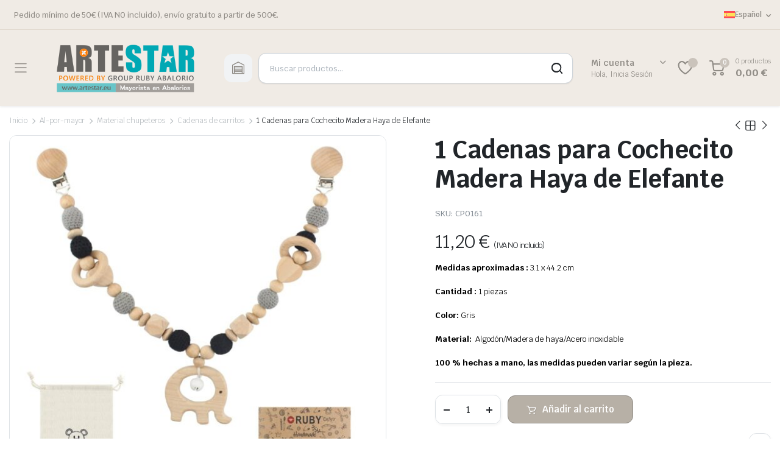

--- FILE ---
content_type: text/html; charset=UTF-8
request_url: https://www.artestar.eu/al-por-mayor/1-cadenas-para-cochecito-madera-haya-de-elefante/
body_size: 30316
content:
<!DOCTYPE html>
<html lang="es-ES">
<head>
	<meta charset="UTF-8">
	<meta http-equiv="X-UA-Compatible" content="IE=edge">
	<meta name="viewport" content="width=device-width, initial-scale=1.0">

	<meta name='robots' content='index, follow, max-image-preview:large, max-snippet:-1, max-video-preview:-1' />
<link rel="alternate" hreflang="es" href="https://www.artestar.eu/al-por-mayor/1-cadenas-para-cochecito-madera-haya-de-elefante/" />
<link rel="alternate" hreflang="en" href="https://www.artestar.eu/en/wholesale/1-cadenas-para-cochecito-madera-haya-de-elefante/" />
<link rel="alternate" hreflang="fr" href="https://www.artestar.eu/fr/de-gros/1-cadenas-para-cochecito-madera-haya-de-elefante/" />
<link rel="alternate" hreflang="de" href="https://www.artestar.eu/de/großhandel/1-cadenas-para-cochecito-madera-haya-de-elefante/" />
<link rel="alternate" hreflang="pt-pt" href="https://www.artestar.eu/pt-pt/atacado/1-cadenas-para-cochecito-madera-haya-de-elefante/" />
<link rel="alternate" hreflang="it" href="https://www.artestar.eu/it/vendita-all-ingrosso/1-cadenas-para-cochecito-madera-haya-de-elefante/" />
<link rel="alternate" hreflang="x-default" href="https://www.artestar.eu/al-por-mayor/1-cadenas-para-cochecito-madera-haya-de-elefante/" />
<script id="cookieyes" type="text/javascript" src="https://cdn-cookieyes.com/client_data/a5832ab0be6f6e70ee46bb4b/script.js"></script>
	<!-- This site is optimized with the Yoast SEO Premium plugin v20.5 (Yoast SEO v21.5) - https://yoast.com/wordpress/plugins/seo/ -->
	<title>10 Cadenas para cochecito de madera - Artestar</title>
	<meta name="description" content="Cadenas madera para cochecito, Cadenas de madera haya para bebé, cadena para carrito del bebé, mordedores de cadenas de madera haya para bebé" />
	<link rel="canonical" href="https://www.artestar.eu/al-por-mayor/1-cadenas-para-cochecito-madera-haya-de-elefante/" />
	<meta property="og:locale" content="es_ES" />
	<meta property="og:type" content="product" />
	<meta property="og:title" content="1 Cadenas para Cochecito Madera Haya de Elefante" />
	<meta property="og:description" content="Cadenas madera para cochecito, Cadenas de madera haya para bebé, cadena para carrito del bebé, mordedores de cadenas de madera haya para bebé" />
	<meta property="og:url" content="https://www.artestar.eu/al-por-mayor/1-cadenas-para-cochecito-madera-haya-de-elefante/" />
	<meta property="og:site_name" content="Artestar" />
	<meta property="article:modified_time" content="2023-12-14T10:53:54+00:00" />
	<meta property="og:image" content="https://www.artestar.eu/wp-content/uploads/2023/12/CCR2100GS-1.jpg" />
	<meta property="og:image:width" content="1200" />
	<meta property="og:image:height" content="1200" />
	<meta property="og:image:type" content="image/jpeg" /><meta property="og:image" content="https://www.artestar.eu/wp-content/uploads/2023/12/CCR2100GS-1-1.jpg" />
	<meta property="og:image:width" content="1200" />
	<meta property="og:image:height" content="1200" />
	<meta property="og:image:type" content="image/jpeg" /><meta property="og:image" content="https://www.artestar.eu/wp-content/uploads/2023/12/CCR2100GS-2.jpg" />
	<meta property="og:image:width" content="1200" />
	<meta property="og:image:height" content="1200" />
	<meta property="og:image:type" content="image/jpeg" /><meta property="og:image" content="https://www.artestar.eu/wp-content/uploads/2023/12/CCR2100GS-3.jpg" />
	<meta property="og:image:width" content="1200" />
	<meta property="og:image:height" content="1200" />
	<meta property="og:image:type" content="image/jpeg" />
	<meta name="twitter:card" content="summary_large_image" />
	<meta name="twitter:label1" content="Precio" />
	<meta name="twitter:data1" content="11,20&nbsp;&euro; (IVA NO incluido)" />
	<meta name="twitter:label2" content="Availability" />
	<meta name="twitter:data2" content="En stock" />
	<script type="application/ld+json" class="yoast-schema-graph">{"@context":"https://schema.org","@graph":[{"@type":["WebPage","ItemPage"],"@id":"https://www.artestar.eu/al-por-mayor/1-cadenas-para-cochecito-madera-haya-de-elefante/","url":"https://www.artestar.eu/al-por-mayor/1-cadenas-para-cochecito-madera-haya-de-elefante/","name":"10 Cadenas para cochecito de madera - Artestar","isPartOf":{"@id":"https://www.artestar.eu/#website"},"primaryImageOfPage":{"@id":"https://www.artestar.eu/al-por-mayor/1-cadenas-para-cochecito-madera-haya-de-elefante/#primaryimage"},"image":{"@id":"https://www.artestar.eu/al-por-mayor/1-cadenas-para-cochecito-madera-haya-de-elefante/#primaryimage"},"thumbnailUrl":"https://www.artestar.eu/wp-content/uploads/2023/12/CCR2100GS-1.jpg","description":"Cadenas madera para cochecito, Cadenas de madera haya para bebé, cadena para carrito del bebé, mordedores de cadenas de madera haya para bebé","breadcrumb":{"@id":"https://www.artestar.eu/al-por-mayor/1-cadenas-para-cochecito-madera-haya-de-elefante/#breadcrumb"},"inLanguage":"es","potentialAction":{"@type":"BuyAction","target":"https://www.artestar.eu/al-por-mayor/1-cadenas-para-cochecito-madera-haya-de-elefante/"}},{"@type":"ImageObject","inLanguage":"es","@id":"https://www.artestar.eu/al-por-mayor/1-cadenas-para-cochecito-madera-haya-de-elefante/#primaryimage","url":"https://www.artestar.eu/wp-content/uploads/2023/12/CCR2100GS-1.jpg","contentUrl":"https://www.artestar.eu/wp-content/uploads/2023/12/CCR2100GS-1.jpg","width":1200,"height":1200},{"@type":"BreadcrumbList","@id":"https://www.artestar.eu/al-por-mayor/1-cadenas-para-cochecito-madera-haya-de-elefante/#breadcrumb","itemListElement":[{"@type":"ListItem","position":1,"name":"Artestar","item":"https://www.artestar.eu/"},{"@type":"ListItem","position":2,"name":"Al-por-mayor","item":"https://www.artestar.eu/al-por-mayor/"},{"@type":"ListItem","position":3,"name":"1 Cadenas para Cochecito Madera Haya de Elefante"}]},{"@type":"WebSite","@id":"https://www.artestar.eu/#website","url":"https://www.artestar.eu/","name":"Artestar","description":"Mayorista en abalorios y joyería","publisher":{"@id":"https://www.artestar.eu/#organization"},"alternateName":"Artestar-EU","potentialAction":[{"@type":"SearchAction","target":{"@type":"EntryPoint","urlTemplate":"https://www.artestar.eu/?s={search_term_string}"},"query-input":"required name=search_term_string"}],"inLanguage":"es"},{"@type":["Organization","Place"],"@id":"https://www.artestar.eu/#organization","name":"RUBY ABALORIO S.L.","alternateName":"Artestar","url":"https://www.artestar.eu/","logo":{"@id":"https://www.artestar.eu/al-por-mayor/1-cadenas-para-cochecito-madera-haya-de-elefante/#local-main-organization-logo"},"image":{"@id":"https://www.artestar.eu/al-por-mayor/1-cadenas-para-cochecito-madera-haya-de-elefante/#local-main-organization-logo"},"sameAs":["https://www.facebook.com/ARTESTAREU","https://www.instagram.com/artestareu/","https://www.pinterest.es/artestar_eu/","https://www.tiktok.com/@artestar_wholesale"],"openingHoursSpecification":[{"@type":"OpeningHoursSpecification","dayOfWeek":["Monday","Tuesday","Wednesday","Thursday","Friday","Saturday","Sunday"],"opens":"09:00","closes":"17:00"}]},{"@type":"ImageObject","inLanguage":"es","@id":"https://www.artestar.eu/al-por-mayor/1-cadenas-para-cochecito-madera-haya-de-elefante/#local-main-organization-logo","url":"https://www.artestar.eu/wp-content/uploads/2023/05/cropped-png.png","contentUrl":"https://www.artestar.eu/wp-content/uploads/2023/05/cropped-png.png","width":512,"height":512,"caption":"RUBY ABALORIO S.L."}]}</script>
	<meta property="product:price:amount" content="11.20" />
	<meta property="product:price:currency" content="EUR" />
	<meta property="og:availability" content="instock" />
	<meta property="product:availability" content="instock" />
	<meta property="product:retailer_item_id" content="CP0161" />
	<meta property="product:condition" content="new" />
	<!-- / Yoast SEO Premium plugin. -->


<link rel='dns-prefetch' href='//www.googletagmanager.com' />
<link rel='dns-prefetch' href='//fonts.googleapis.com' />
<link rel="alternate" type="application/rss+xml" title="Artestar &raquo; Feed" href="https://www.artestar.eu/feed/" />
<link rel="alternate" type="application/rss+xml" title="Artestar &raquo; Feed de los comentarios" href="https://www.artestar.eu/comments/feed/" />
<script type="text/javascript">
window._wpemojiSettings = {"baseUrl":"https:\/\/s.w.org\/images\/core\/emoji\/14.0.0\/72x72\/","ext":".png","svgUrl":"https:\/\/s.w.org\/images\/core\/emoji\/14.0.0\/svg\/","svgExt":".svg","source":{"concatemoji":"https:\/\/www.artestar.eu\/wp-includes\/js\/wp-emoji-release.min.js?ver=6.3.2"}};
/*! This file is auto-generated */
!function(i,n){var o,s,e;function c(e){try{var t={supportTests:e,timestamp:(new Date).valueOf()};sessionStorage.setItem(o,JSON.stringify(t))}catch(e){}}function p(e,t,n){e.clearRect(0,0,e.canvas.width,e.canvas.height),e.fillText(t,0,0);var t=new Uint32Array(e.getImageData(0,0,e.canvas.width,e.canvas.height).data),r=(e.clearRect(0,0,e.canvas.width,e.canvas.height),e.fillText(n,0,0),new Uint32Array(e.getImageData(0,0,e.canvas.width,e.canvas.height).data));return t.every(function(e,t){return e===r[t]})}function u(e,t,n){switch(t){case"flag":return n(e,"\ud83c\udff3\ufe0f\u200d\u26a7\ufe0f","\ud83c\udff3\ufe0f\u200b\u26a7\ufe0f")?!1:!n(e,"\ud83c\uddfa\ud83c\uddf3","\ud83c\uddfa\u200b\ud83c\uddf3")&&!n(e,"\ud83c\udff4\udb40\udc67\udb40\udc62\udb40\udc65\udb40\udc6e\udb40\udc67\udb40\udc7f","\ud83c\udff4\u200b\udb40\udc67\u200b\udb40\udc62\u200b\udb40\udc65\u200b\udb40\udc6e\u200b\udb40\udc67\u200b\udb40\udc7f");case"emoji":return!n(e,"\ud83e\udef1\ud83c\udffb\u200d\ud83e\udef2\ud83c\udfff","\ud83e\udef1\ud83c\udffb\u200b\ud83e\udef2\ud83c\udfff")}return!1}function f(e,t,n){var r="undefined"!=typeof WorkerGlobalScope&&self instanceof WorkerGlobalScope?new OffscreenCanvas(300,150):i.createElement("canvas"),a=r.getContext("2d",{willReadFrequently:!0}),o=(a.textBaseline="top",a.font="600 32px Arial",{});return e.forEach(function(e){o[e]=t(a,e,n)}),o}function t(e){var t=i.createElement("script");t.src=e,t.defer=!0,i.head.appendChild(t)}"undefined"!=typeof Promise&&(o="wpEmojiSettingsSupports",s=["flag","emoji"],n.supports={everything:!0,everythingExceptFlag:!0},e=new Promise(function(e){i.addEventListener("DOMContentLoaded",e,{once:!0})}),new Promise(function(t){var n=function(){try{var e=JSON.parse(sessionStorage.getItem(o));if("object"==typeof e&&"number"==typeof e.timestamp&&(new Date).valueOf()<e.timestamp+604800&&"object"==typeof e.supportTests)return e.supportTests}catch(e){}return null}();if(!n){if("undefined"!=typeof Worker&&"undefined"!=typeof OffscreenCanvas&&"undefined"!=typeof URL&&URL.createObjectURL&&"undefined"!=typeof Blob)try{var e="postMessage("+f.toString()+"("+[JSON.stringify(s),u.toString(),p.toString()].join(",")+"));",r=new Blob([e],{type:"text/javascript"}),a=new Worker(URL.createObjectURL(r),{name:"wpTestEmojiSupports"});return void(a.onmessage=function(e){c(n=e.data),a.terminate(),t(n)})}catch(e){}c(n=f(s,u,p))}t(n)}).then(function(e){for(var t in e)n.supports[t]=e[t],n.supports.everything=n.supports.everything&&n.supports[t],"flag"!==t&&(n.supports.everythingExceptFlag=n.supports.everythingExceptFlag&&n.supports[t]);n.supports.everythingExceptFlag=n.supports.everythingExceptFlag&&!n.supports.flag,n.DOMReady=!1,n.readyCallback=function(){n.DOMReady=!0}}).then(function(){return e}).then(function(){var e;n.supports.everything||(n.readyCallback(),(e=n.source||{}).concatemoji?t(e.concatemoji):e.wpemoji&&e.twemoji&&(t(e.twemoji),t(e.wpemoji)))}))}((window,document),window._wpemojiSettings);
</script>
<style type="text/css">
img.wp-smiley,
img.emoji {
	display: inline !important;
	border: none !important;
	box-shadow: none !important;
	height: 1em !important;
	width: 1em !important;
	margin: 0 0.07em !important;
	vertical-align: -0.1em !important;
	background: none !important;
	padding: 0 !important;
}
</style>
	<link rel='stylesheet' id='wp-block-library-css' href='https://www.artestar.eu/wp-includes/css/dist/block-library/style.min.css?ver=6.3.2' type='text/css' media='all' />
<style id='woocommerce-eu-vat-number-style-inline-css' type='text/css'>
.wc-eu-vat-checkout-uk-notice{padding-top:10px;white-space:normal}.eu-vat-extra-css>input{text-transform:uppercase}.wc-eu-vat-checkout-ip-notice .wc-eu-vat-checkout-ip-notice__error{margin-top:1em}

</style>
<style id='classic-theme-styles-inline-css' type='text/css'>
/*! This file is auto-generated */
.wp-block-button__link{color:#fff;background-color:#32373c;border-radius:9999px;box-shadow:none;text-decoration:none;padding:calc(.667em + 2px) calc(1.333em + 2px);font-size:1.125em}.wp-block-file__button{background:#32373c;color:#fff;text-decoration:none}
</style>
<style id='global-styles-inline-css' type='text/css'>
body{--wp--preset--color--black: #000000;--wp--preset--color--cyan-bluish-gray: #abb8c3;--wp--preset--color--white: #ffffff;--wp--preset--color--pale-pink: #f78da7;--wp--preset--color--vivid-red: #cf2e2e;--wp--preset--color--luminous-vivid-orange: #ff6900;--wp--preset--color--luminous-vivid-amber: #fcb900;--wp--preset--color--light-green-cyan: #7bdcb5;--wp--preset--color--vivid-green-cyan: #00d084;--wp--preset--color--pale-cyan-blue: #8ed1fc;--wp--preset--color--vivid-cyan-blue: #0693e3;--wp--preset--color--vivid-purple: #9b51e0;--wp--preset--gradient--vivid-cyan-blue-to-vivid-purple: linear-gradient(135deg,rgba(6,147,227,1) 0%,rgb(155,81,224) 100%);--wp--preset--gradient--light-green-cyan-to-vivid-green-cyan: linear-gradient(135deg,rgb(122,220,180) 0%,rgb(0,208,130) 100%);--wp--preset--gradient--luminous-vivid-amber-to-luminous-vivid-orange: linear-gradient(135deg,rgba(252,185,0,1) 0%,rgba(255,105,0,1) 100%);--wp--preset--gradient--luminous-vivid-orange-to-vivid-red: linear-gradient(135deg,rgba(255,105,0,1) 0%,rgb(207,46,46) 100%);--wp--preset--gradient--very-light-gray-to-cyan-bluish-gray: linear-gradient(135deg,rgb(238,238,238) 0%,rgb(169,184,195) 100%);--wp--preset--gradient--cool-to-warm-spectrum: linear-gradient(135deg,rgb(74,234,220) 0%,rgb(151,120,209) 20%,rgb(207,42,186) 40%,rgb(238,44,130) 60%,rgb(251,105,98) 80%,rgb(254,248,76) 100%);--wp--preset--gradient--blush-light-purple: linear-gradient(135deg,rgb(255,206,236) 0%,rgb(152,150,240) 100%);--wp--preset--gradient--blush-bordeaux: linear-gradient(135deg,rgb(254,205,165) 0%,rgb(254,45,45) 50%,rgb(107,0,62) 100%);--wp--preset--gradient--luminous-dusk: linear-gradient(135deg,rgb(255,203,112) 0%,rgb(199,81,192) 50%,rgb(65,88,208) 100%);--wp--preset--gradient--pale-ocean: linear-gradient(135deg,rgb(255,245,203) 0%,rgb(182,227,212) 50%,rgb(51,167,181) 100%);--wp--preset--gradient--electric-grass: linear-gradient(135deg,rgb(202,248,128) 0%,rgb(113,206,126) 100%);--wp--preset--gradient--midnight: linear-gradient(135deg,rgb(2,3,129) 0%,rgb(40,116,252) 100%);--wp--preset--font-size--small: 13px;--wp--preset--font-size--medium: 20px;--wp--preset--font-size--large: 36px;--wp--preset--font-size--x-large: 42px;--wp--preset--spacing--20: 0.44rem;--wp--preset--spacing--30: 0.67rem;--wp--preset--spacing--40: 1rem;--wp--preset--spacing--50: 1.5rem;--wp--preset--spacing--60: 2.25rem;--wp--preset--spacing--70: 3.38rem;--wp--preset--spacing--80: 5.06rem;--wp--preset--shadow--natural: 6px 6px 9px rgba(0, 0, 0, 0.2);--wp--preset--shadow--deep: 12px 12px 50px rgba(0, 0, 0, 0.4);--wp--preset--shadow--sharp: 6px 6px 0px rgba(0, 0, 0, 0.2);--wp--preset--shadow--outlined: 6px 6px 0px -3px rgba(255, 255, 255, 1), 6px 6px rgba(0, 0, 0, 1);--wp--preset--shadow--crisp: 6px 6px 0px rgba(0, 0, 0, 1);}:where(.is-layout-flex){gap: 0.5em;}:where(.is-layout-grid){gap: 0.5em;}body .is-layout-flow > .alignleft{float: left;margin-inline-start: 0;margin-inline-end: 2em;}body .is-layout-flow > .alignright{float: right;margin-inline-start: 2em;margin-inline-end: 0;}body .is-layout-flow > .aligncenter{margin-left: auto !important;margin-right: auto !important;}body .is-layout-constrained > .alignleft{float: left;margin-inline-start: 0;margin-inline-end: 2em;}body .is-layout-constrained > .alignright{float: right;margin-inline-start: 2em;margin-inline-end: 0;}body .is-layout-constrained > .aligncenter{margin-left: auto !important;margin-right: auto !important;}body .is-layout-constrained > :where(:not(.alignleft):not(.alignright):not(.alignfull)){max-width: var(--wp--style--global--content-size);margin-left: auto !important;margin-right: auto !important;}body .is-layout-constrained > .alignwide{max-width: var(--wp--style--global--wide-size);}body .is-layout-flex{display: flex;}body .is-layout-flex{flex-wrap: wrap;align-items: center;}body .is-layout-flex > *{margin: 0;}body .is-layout-grid{display: grid;}body .is-layout-grid > *{margin: 0;}:where(.wp-block-columns.is-layout-flex){gap: 2em;}:where(.wp-block-columns.is-layout-grid){gap: 2em;}:where(.wp-block-post-template.is-layout-flex){gap: 1.25em;}:where(.wp-block-post-template.is-layout-grid){gap: 1.25em;}.has-black-color{color: var(--wp--preset--color--black) !important;}.has-cyan-bluish-gray-color{color: var(--wp--preset--color--cyan-bluish-gray) !important;}.has-white-color{color: var(--wp--preset--color--white) !important;}.has-pale-pink-color{color: var(--wp--preset--color--pale-pink) !important;}.has-vivid-red-color{color: var(--wp--preset--color--vivid-red) !important;}.has-luminous-vivid-orange-color{color: var(--wp--preset--color--luminous-vivid-orange) !important;}.has-luminous-vivid-amber-color{color: var(--wp--preset--color--luminous-vivid-amber) !important;}.has-light-green-cyan-color{color: var(--wp--preset--color--light-green-cyan) !important;}.has-vivid-green-cyan-color{color: var(--wp--preset--color--vivid-green-cyan) !important;}.has-pale-cyan-blue-color{color: var(--wp--preset--color--pale-cyan-blue) !important;}.has-vivid-cyan-blue-color{color: var(--wp--preset--color--vivid-cyan-blue) !important;}.has-vivid-purple-color{color: var(--wp--preset--color--vivid-purple) !important;}.has-black-background-color{background-color: var(--wp--preset--color--black) !important;}.has-cyan-bluish-gray-background-color{background-color: var(--wp--preset--color--cyan-bluish-gray) !important;}.has-white-background-color{background-color: var(--wp--preset--color--white) !important;}.has-pale-pink-background-color{background-color: var(--wp--preset--color--pale-pink) !important;}.has-vivid-red-background-color{background-color: var(--wp--preset--color--vivid-red) !important;}.has-luminous-vivid-orange-background-color{background-color: var(--wp--preset--color--luminous-vivid-orange) !important;}.has-luminous-vivid-amber-background-color{background-color: var(--wp--preset--color--luminous-vivid-amber) !important;}.has-light-green-cyan-background-color{background-color: var(--wp--preset--color--light-green-cyan) !important;}.has-vivid-green-cyan-background-color{background-color: var(--wp--preset--color--vivid-green-cyan) !important;}.has-pale-cyan-blue-background-color{background-color: var(--wp--preset--color--pale-cyan-blue) !important;}.has-vivid-cyan-blue-background-color{background-color: var(--wp--preset--color--vivid-cyan-blue) !important;}.has-vivid-purple-background-color{background-color: var(--wp--preset--color--vivid-purple) !important;}.has-black-border-color{border-color: var(--wp--preset--color--black) !important;}.has-cyan-bluish-gray-border-color{border-color: var(--wp--preset--color--cyan-bluish-gray) !important;}.has-white-border-color{border-color: var(--wp--preset--color--white) !important;}.has-pale-pink-border-color{border-color: var(--wp--preset--color--pale-pink) !important;}.has-vivid-red-border-color{border-color: var(--wp--preset--color--vivid-red) !important;}.has-luminous-vivid-orange-border-color{border-color: var(--wp--preset--color--luminous-vivid-orange) !important;}.has-luminous-vivid-amber-border-color{border-color: var(--wp--preset--color--luminous-vivid-amber) !important;}.has-light-green-cyan-border-color{border-color: var(--wp--preset--color--light-green-cyan) !important;}.has-vivid-green-cyan-border-color{border-color: var(--wp--preset--color--vivid-green-cyan) !important;}.has-pale-cyan-blue-border-color{border-color: var(--wp--preset--color--pale-cyan-blue) !important;}.has-vivid-cyan-blue-border-color{border-color: var(--wp--preset--color--vivid-cyan-blue) !important;}.has-vivid-purple-border-color{border-color: var(--wp--preset--color--vivid-purple) !important;}.has-vivid-cyan-blue-to-vivid-purple-gradient-background{background: var(--wp--preset--gradient--vivid-cyan-blue-to-vivid-purple) !important;}.has-light-green-cyan-to-vivid-green-cyan-gradient-background{background: var(--wp--preset--gradient--light-green-cyan-to-vivid-green-cyan) !important;}.has-luminous-vivid-amber-to-luminous-vivid-orange-gradient-background{background: var(--wp--preset--gradient--luminous-vivid-amber-to-luminous-vivid-orange) !important;}.has-luminous-vivid-orange-to-vivid-red-gradient-background{background: var(--wp--preset--gradient--luminous-vivid-orange-to-vivid-red) !important;}.has-very-light-gray-to-cyan-bluish-gray-gradient-background{background: var(--wp--preset--gradient--very-light-gray-to-cyan-bluish-gray) !important;}.has-cool-to-warm-spectrum-gradient-background{background: var(--wp--preset--gradient--cool-to-warm-spectrum) !important;}.has-blush-light-purple-gradient-background{background: var(--wp--preset--gradient--blush-light-purple) !important;}.has-blush-bordeaux-gradient-background{background: var(--wp--preset--gradient--blush-bordeaux) !important;}.has-luminous-dusk-gradient-background{background: var(--wp--preset--gradient--luminous-dusk) !important;}.has-pale-ocean-gradient-background{background: var(--wp--preset--gradient--pale-ocean) !important;}.has-electric-grass-gradient-background{background: var(--wp--preset--gradient--electric-grass) !important;}.has-midnight-gradient-background{background: var(--wp--preset--gradient--midnight) !important;}.has-small-font-size{font-size: var(--wp--preset--font-size--small) !important;}.has-medium-font-size{font-size: var(--wp--preset--font-size--medium) !important;}.has-large-font-size{font-size: var(--wp--preset--font-size--large) !important;}.has-x-large-font-size{font-size: var(--wp--preset--font-size--x-large) !important;}
.wp-block-navigation a:where(:not(.wp-element-button)){color: inherit;}
:where(.wp-block-post-template.is-layout-flex){gap: 1.25em;}:where(.wp-block-post-template.is-layout-grid){gap: 1.25em;}
:where(.wp-block-columns.is-layout-flex){gap: 2em;}:where(.wp-block-columns.is-layout-grid){gap: 2em;}
.wp-block-pullquote{font-size: 1.5em;line-height: 1.6;}
</style>
<link rel='stylesheet' id='wpml-blocks-css' href='https://www.artestar.eu/wp-content/plugins/sitepress-multilingual-cms/dist/css/blocks/styles.css?ver=4.6.7' type='text/css' media='all' />
<link rel='stylesheet' id='contact-form-7-css' href='https://www.artestar.eu/wp-content/plugins/contact-form-7/includes/css/styles.css?ver=5.8.3' type='text/css' media='all' />
<link rel='stylesheet' id='tiered-pricing-table-front-css-css' href='https://www.artestar.eu/wp-content/plugins/tier-pricing-table-premium/assets/frontend/main.css?ver=4.0.5' type='text/css' media='all' />
<link rel='stylesheet' id='wcml-dropdown-0-css' href='//www.artestar.eu/wp-content/plugins/woocommerce-multilingual/templates/currency-switchers/legacy-dropdown/style.css?ver=5.2.1' type='text/css' media='all' />
<link rel='stylesheet' id='photoswipe-css' href='https://www.artestar.eu/wp-content/plugins/woocommerce/assets/css/photoswipe/photoswipe.min.css?ver=8.2.2' type='text/css' media='all' />
<link rel='stylesheet' id='photoswipe-default-skin-css' href='https://www.artestar.eu/wp-content/plugins/woocommerce/assets/css/photoswipe/default-skin/default-skin.min.css?ver=8.2.2' type='text/css' media='all' />
<style id='woocommerce-inline-inline-css' type='text/css'>
.woocommerce form .form-row .required { visibility: visible; }
</style>
<link rel='stylesheet' id='wpml-legacy-horizontal-list-0-css' href='https://www.artestar.eu/wp-content/plugins/sitepress-multilingual-cms/templates/language-switchers/legacy-list-horizontal/style.min.css?ver=1' type='text/css' media='all' />
<link rel='stylesheet' id='wpml-legacy-post-translations-0-css' href='https://www.artestar.eu/wp-content/plugins/sitepress-multilingual-cms/templates/language-switchers/legacy-post-translations/style.min.css?ver=1' type='text/css' media='all' />
<link rel='stylesheet' id='wpml-menu-item-0-css' href='https://www.artestar.eu/wp-content/plugins/sitepress-multilingual-cms/templates/language-switchers/menu-item/style.min.css?ver=1' type='text/css' media='all' />
<style id='wpml-menu-item-0-inline-css' type='text/css'>
.wpml-ls-slot-190.wpml-ls-current-language, .wpml-ls-slot-190.wpml-ls-current-language a, .wpml-ls-slot-190.wpml-ls-current-language a:visited{color:#565656;}.wpml-ls-slot-190.wpml-ls-current-language:hover, .wpml-ls-slot-190.wpml-ls-current-language:hover a, .wpml-ls-slot-190.wpml-ls-current-language a:hover{color:#0a0a0a;}
</style>
<link rel='stylesheet' id='klb-single-ajax-css' href='https://www.artestar.eu/wp-content/plugins/partdo-core/woocommerce-filter/single-ajax/css/single-ajax.css?ver=1.0' type='text/css' media='all' />
<link rel='stylesheet' id='klb-notice-ajax-css' href='https://www.artestar.eu/wp-content/plugins/partdo-core/woocommerce-filter/notice-ajax/css/notice-ajax.css?ver=1.0' type='text/css' media='all' />
<link rel='stylesheet' id='klbtheme-swatches-css' href='https://www.artestar.eu/wp-content/plugins/partdo-core/woocommerce-filter/swatches/css/swatches.css?ver=6.3.2' type='text/css' media='all' />
<link rel='stylesheet' id='klb-free-shipping-css' href='https://www.artestar.eu/wp-content/plugins/partdo-core/woocommerce-filter/shipping-progress-bar/css/free-shipping.css?ver=1.0' type='text/css' media='all' />
<link rel='stylesheet' id='klb-back-to-top-css' href='https://www.artestar.eu/wp-content/plugins/partdo-core/woocommerce-filter/back-to-top/css/back-to-top.css?ver=1.0' type='text/css' media='all' />
<link rel='stylesheet' id='partdo-ajax-search-css' href='https://www.artestar.eu/wp-content/plugins/partdo-core/woocommerce-filter/ajax-search/css/ajax-search.css?ver=1.0' type='text/css' media='all' />
<link rel='stylesheet' id='klb-product-badge-css' href='https://www.artestar.eu/wp-content/plugins/partdo-core/woocommerce-filter/product-badge/css/product-badge.css?ver=1.0' type='text/css' media='all' />
<link rel='stylesheet' id='yay-swatches-style-css' href='https://www.artestar.eu/wp-content/plugins/yayswatches/src/style.css?ver=1.7.1' type='text/css' media='all' />
<link rel='preload' as='font' type='font/woff2' crossorigin='anonymous' id='tinvwl-webfont-font-css' href='https://www.artestar.eu/wp-content/plugins/ti-woocommerce-wishlist/assets/fonts/tinvwl-webfont.woff2?ver=xu2uyi'  media='all' />
<link rel='stylesheet' id='tinvwl-webfont-css' href='https://www.artestar.eu/wp-content/plugins/ti-woocommerce-wishlist/assets/css/webfont.min.css?ver=2.7.4' type='text/css' media='all' />
<link rel='stylesheet' id='tinvwl-css' href='https://www.artestar.eu/wp-content/plugins/ti-woocommerce-wishlist/assets/css/public.min.css?ver=2.7.4' type='text/css' media='all' />
<link rel='stylesheet' id='bootstrap-css' href='https://www.artestar.eu/wp-content/themes/partdo/assets/css/bootstrap.min.css?ver=1.0' type='text/css' media='all' />
<link rel='stylesheet' id='partdo-base-css' href='https://www.artestar.eu/wp-content/themes/partdo/assets/css/base.css?ver=1.0' type='text/css' media='all' />
<link rel='stylesheet' id='partdo-klbicon-css' href='https://www.artestar.eu/wp-content/themes/partdo/assets/css/klbicon.css?ver=1.0' type='text/css' media='all' />
<link rel='stylesheet' id='partdo-font-krub-css' href='//fonts.googleapis.com/css2?family=Krub:ital,wght@0,200;0,300;0,400;0,500;0,600;0,700;1,200;1,300;1,400;1,500;1,600;1,700&#038;subset=latin,latin-ext' type='text/css' media='all' />
<link rel='stylesheet' id='partdo-style-css' href='https://www.artestar.eu/wp-content/themes/partdo-child/style.css?ver=6.3.2' type='text/css' media='all' />
<link rel='stylesheet' id='flexible-shipping-free-shipping-css' href='https://www.artestar.eu/wp-content/plugins/flexible-shipping/assets/dist/css/free-shipping.css?ver=4.23.1.2' type='text/css' media='all' />
<link rel='stylesheet' id='parent-style-css' href='https://www.artestar.eu/wp-content/themes/partdo/style.css?ver=6.3.2' type='text/css' media='all' />
<link rel='stylesheet' id='partdo-child-style-css' href='https://www.artestar.eu/wp-content/themes/partdo-child/style.css?ver=1.0.7.1684753756' type='text/css' media='all' />
<script type="text/template" id="tmpl-variation-template">
	<div class="woocommerce-variation-description">{{{ data.variation.variation_description }}}</div>
	<div class="woocommerce-variation-price">{{{ data.variation.price_html }}}</div>
	<div class="woocommerce-variation-availability">{{{ data.variation.availability_html }}}</div>
</script>
<script type="text/template" id="tmpl-unavailable-variation-template">
	<p>Lo siento, este producto no está disponible. Por favor, elige otra combinación.</p>
</script>
<script type='text/javascript' src='https://www.artestar.eu/wp-includes/js/jquery/jquery.min.js?ver=3.7.0' id='jquery-core-js'></script>
<script type='text/javascript' src='https://www.artestar.eu/wp-includes/js/jquery/jquery-migrate.min.js?ver=3.4.1' id='jquery-migrate-js'></script>
<script type='text/javascript' id='wpml-cookie-js-extra'>
/* <![CDATA[ */
var wpml_cookies = {"wp-wpml_current_language":{"value":"es","expires":1,"path":"\/"}};
var wpml_cookies = {"wp-wpml_current_language":{"value":"es","expires":1,"path":"\/"}};
/* ]]> */
</script>
<script type='text/javascript' src='https://www.artestar.eu/wp-content/plugins/sitepress-multilingual-cms/res/js/cookies/language-cookie.js?ver=4.6.7' id='wpml-cookie-js'></script>
<script type='text/javascript' id='tiered-pricing-table-front-js-js-extra'>
/* <![CDATA[ */
var tieredPricingGlobalData = {"loadVariationTieredPricingNonce":"7736d38803","isPremium":"yes","currencyOptions":{"currency_symbol":"&euro;","decimal_separator":",","thousand_separator":".","decimals":2,"price_format":"%2$s&nbsp;%1$s","trim_zeros":false},"supportedVariableProductTypes":["variable","variable-subscription"],"supportedSimpleProductTypes":["simple","subscription","variation"]};
/* ]]> */
</script>
<script type='text/javascript' src='https://www.artestar.eu/wp-content/plugins/tier-pricing-table-premium/assets/frontend/product-tiered-pricing-table.min.js?ver=4.0.5' id='tiered-pricing-table-front-js-js'></script>
<script type='text/javascript' src='https://www.artestar.eu/wp-content/plugins/partdo-core/woocommerce-filter/single-ajax/js/single-ajax.js?ver=1.0' id='klb-single-ajax-js'></script>
<script type='text/javascript' src='https://www.artestar.eu/wp-content/plugins/partdo-core/woocommerce-filter/notice-ajax/js/notice-ajax.js?ver=1.0' id='klb-notice-ajax-js'></script>
<script type='text/javascript' src='https://www.artestar.eu/wp-content/plugins/partdo-core/woocommerce-filter/back-to-top/js/back-to-top.js?ver=1.0' id='klb-back-to-top-js'></script>
<script type='text/javascript' id='partdo-ajax-search-js-extra'>
/* <![CDATA[ */
var partdosearch = {"ajaxurl":"https:\/\/www.artestar.eu\/wp-admin\/admin-ajax.php"};
/* ]]> */
</script>
<script type='text/javascript' src='https://www.artestar.eu/wp-content/plugins/partdo-core/woocommerce-filter/ajax-search/js/ajax-search.js?ver=1.0' id='partdo-ajax-search-js'></script>
<script type='text/javascript' src='https://www.artestar.eu/wp-content/themes/partdo/includes/pjax/js/helpers.js?ver=1.0' id='pjax-helpers-js'></script>

<!-- Fragmento de código de la etiqueta de Google (gtag.js) añadida por Site Kit -->
<!-- Fragmento de código de Google Analytics añadido por Site Kit -->
<script type='text/javascript' src='https://www.googletagmanager.com/gtag/js?id=GT-K585QBR' id='google_gtagjs-js' async></script>
<script id="google_gtagjs-js-after" type="text/javascript">
window.dataLayer = window.dataLayer || [];function gtag(){dataLayer.push(arguments);}
gtag("set","linker",{"domains":["www.artestar.eu"]});
gtag("js", new Date());
gtag("set", "developer_id.dZTNiMT", true);
gtag("config", "GT-K585QBR");
</script>
<link rel="https://api.w.org/" href="https://www.artestar.eu/wp-json/" /><link rel="alternate" type="application/json" href="https://www.artestar.eu/wp-json/wp/v2/product/53406" /><link rel="EditURI" type="application/rsd+xml" title="RSD" href="https://www.artestar.eu/xmlrpc.php?rsd" />
<meta name="generator" content="WordPress 6.3.2" />
<meta name="generator" content="WooCommerce 8.2.2" />
<link rel='shortlink' href='https://www.artestar.eu/?p=53406' />
<link rel="alternate" type="application/json+oembed" href="https://www.artestar.eu/wp-json/oembed/1.0/embed?url=https%3A%2F%2Fwww.artestar.eu%2Fal-por-mayor%2F1-cadenas-para-cochecito-madera-haya-de-elefante%2F" />
<link rel="alternate" type="text/xml+oembed" href="https://www.artestar.eu/wp-json/oembed/1.0/embed?url=https%3A%2F%2Fwww.artestar.eu%2Fal-por-mayor%2F1-cadenas-para-cochecito-madera-haya-de-elefante%2F&#038;format=xml" />
<meta name="generator" content="WPML ver:4.6.7 stt:1,4,3,27,41,2;" />
<meta name="generator" content="Site Kit by Google 1.170.0" />
<style type="text/css">

@media(max-width:64rem){
	header.sticky-header .header-mobile {
		position: fixed;
		top: 0;
		left: 0;
		right: 0;
		z-index: 9;
		border-bottom: 1px solid #e3e4e6;
	}	
}

.sticky-header .header-main {
    position: fixed;
    left: 0;
    right: 0;
    top: 0;
    z-index: 9;
    border-bottom: 1px solid #e3e4e6;
    padding-top: 15px;
    padding-bottom: 15px;
}


:root {
    --color-primary: #cac3bb;
}

.site-header .dropdown-cats > a,
.site-header .header-border,
.site-header .quick-button .count{
	background-color: #cac3bb ;
}

:root {
	--color-primary-dark: #a09a91;
}

:root {
	--color-danger: #b7b0a6;
}

:root {
	--color-danger-dark: #a09a91;
}

:root {
	--color-danger-light: #cac3bb;
}

:root {
	--color-success: #97bc8b;
}



:root {
	--color-warning: #dd3333;
}




.site-header.header-type-1 .header-border{
	background-color: #f0ebe5;
}

.site-header.header-type-1 .header-topbar  {
	background-color: #f0ebe5;
	color: #908c86;
}

.site-header.header-type-1 .klbth-menu-wrapper.topbar .klbth-menu > li:hover > a,
.site-header.header-type-1 .header-topbar .header-notice p a:hover,
.site-header.header-type-1 .klbth-menu-wrapper.topbar .klbth-menu .sub-menu li a:hover{
	color: #000000;
}

.site-header.header-type-1 .header-main,
.site-header.header-type-1 .header-nav,
.site-header.header-type-1 .header-mobile{
	background-color: #f0ebe5;
}

.site-header.header-type-1 .header-topbar{
	border-color: #e2dacf;
}

.site-header.header-type-1 .klbth-menu-wrapper.primary .klbth-menu > .menu-item > a,
.site-header.header-type-1 .mega-items .mega-item > a{
	color: #908c86;
}

.site-header.header-type-1 .klbth-menu-wrapper.primary .klbth-menu > .menu-item:hover > a,
.site-header.header-type-1 .mega-items .mega-item:hover > a{
	color: #000000;
}

.site-header.header-type-1 .klbth-menu-wrapper.primary .menu-item-has-children .sub-menu .menu-item:hover > a{
	background-color: #f0ebe5;
	color: #000000;
}

.site-header.header-type-1 .klbth-menu-wrapper.primary .menu-item-has-children .sub-menu .menu-item a{
	color: #908c86;
}

.site-header.header-type-1 .quick-button .quick-icon,
.site-header.header-type-1 .quick-button .quick-text,
.site-header.header-type-1 .quick-button .arrow{
	color: #908c86;
}

.site-header.header-type-1 .notice-button .notice-link{
	color: #dd9933;
}

.site-header.header-type-2 .header-notify{
	color: ;
}

.site-header.header-type-2 .header-topbar,
.site-header.header-type-2 .klbth-menu-wrapper.topbar .klbth-menu > li:hover > a{
	background-color: #f0ebe5;
	color: #cac3bb;
}

.site-header.header-type-2 .klbth-menu-wrapper.topbar .klbth-menu > li > a:hover,
.site-header.header-type-2 .header-topbar .header-notice p a:hover,
.site-header.header-type-2 .klbth-menu-wrapper.topbar .klbth-menu .sub-menu li a:hover,
.site-header.header-type-2 .klbth-menu-wrapper.topbar .klbth-menu > li:hover > a{
	color: #908c86;
}

.site-header.header-type-2 .header-main,
.site-header.header-type-2 .header-nav,
.site-header.header-type-2 .header-mobile{
	background-color: #f0ebe5;
}

.site-header.header-type-2 .header-topbar{
	border-color: #e2dacf;
}

.site-header.header-type-2 .klbth-menu-wrapper.primary .klbth-menu > .menu-item > a,
.site-header.header-type-2 .mega-items .mega-item > a{
	color: #908c86;
}

.site-header.header-type-2 .klbth-menu-wrapper.primary .klbth-menu > .menu-item:hover > a,
.site-header.header-type-2 .mega-items .mega-item:hover > a{
	color: #000000;
}

.site-header.header-type-2 .klbth-menu-wrapper.primary .menu-item-has-children .sub-menu .menu-item a{
	color: #908c86;
}

.site-header.header-type-2 .klbth-menu-wrapper.primary .menu-item-has-children .sub-menu .menu-item:hover > a{
	background-color: #f0ebe5;
	color: #000000;
}

.site-header.header-type-2 .quick-button .quick-icon{
	color: #908c86;
}

.site-header.klb-type-3 .header-border{
	background-color: #f0ebe5;
}

.site-header.klb-type-3 .header-sub{
	background-color: #f0ebe5;
}

.site-header.klb-type-3 .klbth-menu-wrapper.horizontal .klbth-menu li a{
	color: #908c86;
}

.site-header.klb-type-3 .klbth-menu-wrapper.primary .klbth-menu > .menu-item > a:hover,
.site-header.klb-type-3 .klbth-menu-wrapper.topbar .klbth-menu .sub-menu li a:hover,
.site-header.klb-type-3 .klbth-menu-wrapper.topbar .klbth-menu > li:hover > a{
	color: #000000;
}

.site-header.klb-type-3 .header-main,
.site-header.klb-type-3 .header-mobile{
	background-color: #f0ebe5;
}

.site-header.klb-type-3 .header-sub{
	border-color: #e2dacf;
}

.site-header.klb-type-3 .quick-button .quick-icon,
.site-header.klb-type-3 .quick-button .quick-text,
.site-header.klb-type-3 .quick-button .arrow{
	color: #908c86;
}

.site-header.klb-type-4 .header-notify{
	color: ;
}

.site-header.klb-type-4 .header-sub{
	background-color: #f0ebe5;
}

.site-header.klb-type-4 .klbth-menu-wrapper.horizontal .klbth-menu li a{
	color: #908c86;
}

.site-header.klb-type-4 .klbth-menu-wrapper.primary .klbth-menu > .menu-item > a:hover,
.site-header.klb-type-4 .klbth-menu-wrapper.topbar .klbth-menu .sub-menu li a:hover,
.site-header.klb-type-4  .klbth-menu-wrapper.topbar .klbth-menu > li:hover > a{
	color: #000000;
}

.site-header.klb-type-4 .header-main,
.site-header.klb-type-4 .header-mobile{
	background-color: #f0ebe5;
}

.site-header.klb-type-4 .header-sub{
	border-color: #e2dacf;
}

.site-header.klb-type-4 .quick-button .quick-icon,
.site-header.klb-type-4 .quick-button .quick-text,
.site-header.klb-type-4 .quick-button .arrow{
	color: #908c86;
}

.klbth-modal-holder .klbth-modal-header .entry-title{
	color: #908c86;
}

.service-search-modal .entry-description{
	color: #908c86;
}

.service-search-modal .service-description p{
	color: #a09a91;
}

.site-header .discount-products-header .entry-title{
	color: #908c86;
}

.site-header .discount-products-header p{
	color: #b7b0a6;
}

.widget_banner .klbth-banner .entry-heading .entry-title{
	color: ;
}

.widget_banner .klbth-banner .badge{
	background-color: ;
	color: ;
}

.widget_banner .klbth-banner .entry-footer .btn.link{
	color: ;
}

.klbth-banner.shop-banner .entry-heading .entry-title{
	color: ;
}

.klbth-banner.shop-banner .badge{
	background-color: ;
	color: ;
}

.klbth-banner.shop-banner .entry-excerpt{
	color: ;
}

.klbth-banner.shop-banner .entry-footer .btn.link{
	color: ;
}

.site-drawer .site-scroll{
	background-color: #f0ebe5;
}

.site-drawer .drawer-heading{
	color: #908c86;
}

.site-drawer .klbth-menu-wrapper .klbth-menu .menu-item{
	color: #908c86;
	border-color:  !important;
}

.site-drawer .drawer-contacts ul li .contact-icon{
	color: #908c86;
}

.site-drawer .drawer-contacts ul li .contact-detail{
	color: #000000;
}

.site-drawer .drawer-contacts ul li .contact-description{
	color: #908c86;
}

.site-drawer .site-copyright{
	color: #a09a91;	
}

.mobile-bottom-menu{
	background-color: #f0ebe5;
}

.mobile-bottom-menu ul li a i,
.mobile-bottom-menu ul li a svg{
	color: #908c86;
}

.mobile-bottom-menu ul li a span{
	color: #908c86;
}

.site-footer .klbth-newsletter .klbth-newsletter-text .text-icon{
	color: #a09a91;
}

.site-footer .footer-row.footer-newsletter{
	background-color: ;
}

.site-footer .footer-newsletter.dark .footer-inner{
	border-color:  !important;
}

.site-footer .klbth-newsletter .klbth-newsletter-text .text-body .entry-title{
	color: #908c86;
}

.site-footer .klbth-newsletter .klbth-newsletter-text .text-body .entry-subtitle{
	color: #e2dacf;
}

.site-footer .klbth-newsletter .klbth-newsletter-text .text-body .entry-description{
	color: #a09a91;
}

.site-footer .footer-row.custom-background-light.dark{
	background-color: #f0ebe5;
}

.footer-row.dark .klbfooterwidget.widget .widget-title,
.footer-row.dark .widget_about_company .company-content .entry-title,
.footer-row.dark .widget_contact .company-phone,
.site-footer .footer-copyright.dark .mobile-app-content span{
	color: #908c86;
}

.site-footer .subfooter.dark .footer-inner,
.site-footer .footer-row.dark .custom-column,
.site-footer .footer-row.dark .sub-banners ul li + li,
.site-footer .footer-copyright.dark .footer-inner{
	border-color:  !important;
}

.footer-row.dark .widget_nav_menu ul li a,
.footer-row.dark .widget_contact .company-works p,
.footer-row.dark .widget_about_company .company-content .entry-description p{
	color: #908c86;
}

.site-footer .subfooter.dark .sub-banners ul li{
	color: #908c86;
}

.site-footer .footer-copyright.dark .footer-menu ul li a{
	color: #908c86;
}

.site-footer .footer-copyright.dark .site-copyright p{
	color: #908c86;
}

.site-footer .footer-row.custom-background-dark{
	background-color: ;
}

.site-footer .subfooter.light .footer-inner,
.site-footer .footer-row.light .custom-column,
.site-footer .footer-row.light .sub-banners ul li + li,
.site-footer .footer-copyright.light .footer-inner{
	border-color:  !important;
}

.footer-row.light .klbfooterwidget.widget .widget-title,
.footer-row.light .widget_about_company .company-content .entry-title,
.footer-row.light .widget_contact .company-phone,
.site-footer .footer-copyright.light .mobile-app-content span{
	color: ;
}

.footer-row.light .widget_nav_menu ul li a,
.footer-row.light .widget_contact .company-works p,
.footer-row.light .widget_about_company .company-content .entry-description p{
	color: ;
}

.site-footer .subfooter.light .sub-banners ul li{
	color: ;
}

.site-footer .footer-copyright.light .footer-menu ul li a{
	color: ;
}

.site-footer .footer-copyright.light .site-copyright p{
	color: ;
}

.site-footer .footer-copyright.light .site-copyright p{
	color: ;
}

.maintenance-mode-wrapper h2.entry-title{
	color: ;
}

.maintenance-mode-wrapper h1.entry-sub{
	color: ;
}

body#error-page .maintenance-content .entry-description{
	color: ;
}

.site-header.header-type-1 .dropdown-cats > a{
	background-color: #cac3bb;
	color: ;
}

.site-header .dropdown-cats .dropdown-menu,
.site-header .dropdown-cats .dropdown-menu .klbth-menu .sub-menu{
	background-color: #ffffff;	
	border-color: #e9ecef;	
}

.site-header .dropdown-cats .dropdown-menu .klbth-menu a{
	color: #908c86;
}

.site-header .dropdown-cats .dropdown-menu .klbth-menu a:hover,
.site-header .dropdown-cats .dropdown-menu .klbth-menu > .menu-item.menu-item-has-children:hover > a{
	color: #000000;
}

.site-header .dropdown-cats .dropdown-menu .klbth-menu > .menu-item > a:hover,
.site-header .dropdown-cats .dropdown-menu .klbth-menu > .menu-item.menu-item-has-children:hover > a{
	background-color: #f0ebe5;	
}

.site-header .dropdown-cats .dropdown-menu .klbth-menu > li > ul.sub-menu > li.menu-item-has-children > a{
	color: #000000;
}

.single-product .site-content{
	background-color: ;
}

.single-product-wrapper .product-detail .product_title{
	color: ;
}

.single-product-wrapper .product-gallery .flex-control-thumbs li.slick-slide img.flex-active{
	border-color: ;
}

.single-product-wrapper .product-detail .product-meta .product-stock.in-stock{
	background-color: ;
	color: #97bc8b;
}

.single-product-wrapper .product-detail .product-meta .product-stock.out-of-stock{
	background-color: ;
	color: ;
}

.single-product-wrapper .cell.product-detail .price ins{
	color: #000000;
}

.single-product-wrapper .cell.product-detail .price del{
	color: #908c86;
}

.single-product-wrapper .single-product .woocommerce-product-details__short-description{
	color: #000000;
}

.single-product-wrapper .product-detail .single_add_to_cart_button{
	background-color: #b7b0a6;
	border-color: #908c86;
	color: ;
}

.single-product-wrapper .product-detail .single_add_to_cart_button:hover{
	background-color: #908c86;
	border-color: #b7b0a6;
	color: ;
}

.single-product-wrapper .product-detail .product-wishlist p{
	color: #000000;
}

.single-product-wrapper .product-detail .product-wishlist a{
	background-color: ;
	border-color: ;
	color: ;
}

.single-product-wrapper .product-detail .product-wishlist a:hover{
	background-color: ;
	border-color: ;
	color: #dd9933;
}

.single-product-wrapper .product-detail .product-meta.bottom > * > span{
	color: ;
}

.single-product-wrapper .product-detail .product-meta.bottom > * a{
	color: ;
}

.single-product .woocommerce-tabs ul.wc-tabs li.active > a,
.single-product .related.products .klb-title h2.entry-title,
.single-product .recently-viewed .klb-title h2.entry-title{
	color: #000000;
}

</style>
<!-- Google site verification - Google Listings & Ads -->
<meta name="google-site-verification" content="cp-xQAzpaLY-NvjOuH7ZzhziKrMdlh00OhwBIOS-7bw" />
	<noscript><style>.woocommerce-product-gallery{ opacity: 1 !important; }</style></noscript>
	<meta name="generator" content="Elementor 3.17.3; features: e_dom_optimization, e_optimized_assets_loading, e_optimized_css_loading, additional_custom_breakpoints; settings: css_print_method-external, google_font-enabled, font_display-swap">
			<script  type="text/javascript">
				!function(f,b,e,v,n,t,s){if(f.fbq)return;n=f.fbq=function(){n.callMethod?
					n.callMethod.apply(n,arguments):n.queue.push(arguments)};if(!f._fbq)f._fbq=n;
					n.push=n;n.loaded=!0;n.version='2.0';n.queue=[];t=b.createElement(e);t.async=!0;
					t.src=v;s=b.getElementsByTagName(e)[0];s.parentNode.insertBefore(t,s)}(window,
					document,'script','https://connect.facebook.net/en_US/fbevents.js');
			</script>
			<!-- WooCommerce Facebook Integration Begin -->
			<script  type="text/javascript">

				fbq('init', '822816339506825', {}, {
    "agent": "woocommerce-8.2.2-3.1.3"
});

				fbq( 'track', 'PageView', {
    "source": "woocommerce",
    "version": "8.2.2",
    "pluginVersion": "3.1.3"
} );

				document.addEventListener( 'DOMContentLoaded', function() {
					jQuery && jQuery( function( $ ) {
						// Insert placeholder for events injected when a product is added to the cart through AJAX.
						$( document.body ).append( '<div class=\"wc-facebook-pixel-event-placeholder\"></div>' );
					} );
				}, false );

			</script>
			<!-- WooCommerce Facebook Integration End -->
			
<!-- Fragmento de código de Google Tag Manager añadido por Site Kit -->
<script type="text/javascript">
			( function( w, d, s, l, i ) {
				w[l] = w[l] || [];
				w[l].push( {'gtm.start': new Date().getTime(), event: 'gtm.js'} );
				var f = d.getElementsByTagName( s )[0],
					j = d.createElement( s ), dl = l != 'dataLayer' ? '&l=' + l : '';
				j.async = true;
				j.src = 'https://www.googletagmanager.com/gtm.js?id=' + i + dl;
				f.parentNode.insertBefore( j, f );
			} )( window, document, 'script', 'dataLayer', 'GTM-KB6BTV57' );
			
</script>

<!-- Final del fragmento de código de Google Tag Manager añadido por Site Kit -->
<link rel="icon" href="https://www.artestar.eu/wp-content/uploads/2023/05/cropped-png-32x32.png" sizes="32x32" />
<link rel="icon" href="https://www.artestar.eu/wp-content/uploads/2023/05/cropped-png-192x192.png" sizes="192x192" />
<link rel="apple-touch-icon" href="https://www.artestar.eu/wp-content/uploads/2023/05/cropped-png-180x180.png" />
<meta name="msapplication-TileImage" content="https://www.artestar.eu/wp-content/uploads/2023/05/cropped-png-270x270.png" />
		<style type="text/css" id="wp-custom-css">
			.woocommerce-price-suffix{ font-size: 0.8rem}

.sticky-header .header-main { z-index:100}

.flex-viewport .awl-label-text{width: 50px; height: 50px; padding: 16px 16px 16px 16px!important; }

.flex-viewport .awl-inner-text{font-size: 18px; float:left;}

.badge.style-1.sale::before {
  content: "-";
}
.badge.style-1.sale{content:-; background:#cc0000;}

.price ins{color:#000000; font-weight: normal;}

.woocommerce-error {background:#d60303; color:#ffffff;}

.site-header .klbth-menu-wrapper.primary .klbth-menu > .menu-item > a{padding-right: .1rem;}


 @media only screen and (max-width: 768px)
{
.tinv-wishlist table.tinvwl-table-manage-list tbody td{ padding:0.6em!important; font-size:14px;}

.tinv-wishlist table.tinvwl-table-manage-list tbody td.product-thumbnail {width:30%!important; text-align:center; padding:1em .5em; float: left;}
	 
.tinvwl-table-manage-list td.product-thumbnail
	{background:#ffffff; min-width: 100px; max-width: 30%;}
		 
.tinvwl-table-manage-list td.product-remove {background:#fdfaf6; width:35px!important; margin-top:20px;}	 
	
.tinvwl-table-manage-list td.product-name { min-height:60px }

.tinvwl-table-manage-list td.product-action {margin-bottom:20px}
	
.tinvwl-table-manage-list .tinvwl-to-right button.button {background:#e7b300; }
	
}

.entry-content a {
  color: #28A0A0; 
  font-weight: bold; 
}
.entry-content a:hover {
    text-decoration: underline;
		filter: brightness(120%);
}
		</style>
		<style id="kirki-inline-styles">.site-header .header-main .site-brand img{width:265px;}.site-header .header-mobile .site-brand img{width:155px;}.site-drawer .site-brand img{width:205px;}</style><noscript><style id="rocket-lazyload-nojs-css">.rll-youtube-player, [data-lazy-src]{display:none !important;}</style></noscript></head>
<body class="product-template-default single single-product postid-53406 wp-custom-logo theme-partdo woocommerce woocommerce-page woocommerce-no-js yay-swatches-product-details-wrapper yay-swatches-wrapper yay-swatches-wrapper-partdo tinvwl-theme-style  elementor-default elementor-kit-12">
		<!-- Fragmento de código de Google Tag Manager (noscript) añadido por Site Kit -->
		<noscript>
			<iframe src="https://www.googletagmanager.com/ns.html?id=GTM-KB6BTV57" height="0" width="0" style="display:none;visibility:hidden"></iframe>
		</noscript>
		<!-- Final del fragmento de código de Google Tag Manager (noscript) añadido por Site Kit -->
		
	<div class="page-content" id="page">

		
		
					<header class="site-header header-type-3 klb-type-4 shadow-enable" id="masthead">

		
			<div class="header-row header-sub border-bottom-full hide-below-1200">
			<div class="container"> 
				<div class="header-inner">
				
					<div class="column left align-center">
											<nav class="klbth-menu-wrapper horizontal primary shadow-enable">
						  <ul id="topbar-left" class="klbth-menu"><li id="menu-item-10288" class="menu-item menu-item-type-custom menu-item-object-custom menu-item-10288"><a href="https://www.artestar.eu​​​​/my-account/">Pedido mínimo de 50€ (IVA NO incluido), envío gratuito a partir de 500€.</a></li>
</ul>						</nav>
										</div>
				  
					<div class="column right align-center">
												<div class="header-switcher"> 
							<nav class="klbth-menu-wrapper horizontal topbar shadow-enable">
							  <ul id="topbar-right" class="klbth-menu"><li id="menu-item-wpml-ls-190-es" class="menu-item wpml-ls-slot-190 wpml-ls-item wpml-ls-item-es wpml-ls-current-language wpml-ls-menu-item wpml-ls-first-item menu-item-type-wpml_ls_menu_item menu-item-object-wpml_ls_menu_item menu-item-has-children menu-item-wpml-ls-190-es"><a title="Español" href="https://www.artestar.eu/al-por-mayor/1-cadenas-para-cochecito-madera-haya-de-elefante/"><img class="wpml-ls-flag" src="data:image/svg+xml,%3Csvg%20xmlns='http://www.w3.org/2000/svg'%20viewBox='0%200%200%200'%3E%3C/svg%3E" alt="" data-lazy-src="https://www.artestar.eu/wp-content/plugins/sitepress-multilingual-cms/res/flags/es.svg" /><noscript><img class="wpml-ls-flag" src="https://www.artestar.eu/wp-content/plugins/sitepress-multilingual-cms/res/flags/es.svg" alt="" /></noscript><span class="wpml-ls-native">Español</span></a>
<ul class="sub-menu">
	<li id="menu-item-wpml-ls-190-en" class="menu-item wpml-ls-slot-190 wpml-ls-item wpml-ls-item-en wpml-ls-menu-item menu-item-type-wpml_ls_menu_item menu-item-object-wpml_ls_menu_item menu-item-wpml-ls-190-en"><a title="Inglés" href="https://www.artestar.eu/en/wholesale/1-cadenas-para-cochecito-madera-haya-de-elefante/"><img class="wpml-ls-flag" src="data:image/svg+xml,%3Csvg%20xmlns='http://www.w3.org/2000/svg'%20viewBox='0%200%200%200'%3E%3C/svg%3E" alt="" data-lazy-src="https://www.artestar.eu/wp-content/plugins/sitepress-multilingual-cms/res/flags/en.svg" /><noscript><img class="wpml-ls-flag" src="https://www.artestar.eu/wp-content/plugins/sitepress-multilingual-cms/res/flags/en.svg" alt="" /></noscript><span class="wpml-ls-native">English</span><span class="wpml-ls-display"><span class="wpml-ls-bracket"> (</span>Inglés<span class="wpml-ls-bracket">)</span></span></a></li>
	<li id="menu-item-wpml-ls-190-fr" class="menu-item wpml-ls-slot-190 wpml-ls-item wpml-ls-item-fr wpml-ls-menu-item menu-item-type-wpml_ls_menu_item menu-item-object-wpml_ls_menu_item menu-item-wpml-ls-190-fr"><a title="Francés" href="https://www.artestar.eu/fr/de-gros/1-cadenas-para-cochecito-madera-haya-de-elefante/"><img class="wpml-ls-flag" src="data:image/svg+xml,%3Csvg%20xmlns='http://www.w3.org/2000/svg'%20viewBox='0%200%200%200'%3E%3C/svg%3E" alt="" data-lazy-src="https://www.artestar.eu/wp-content/plugins/sitepress-multilingual-cms/res/flags/fr.svg" /><noscript><img class="wpml-ls-flag" src="https://www.artestar.eu/wp-content/plugins/sitepress-multilingual-cms/res/flags/fr.svg" alt="" /></noscript><span class="wpml-ls-native">Français</span><span class="wpml-ls-display"><span class="wpml-ls-bracket"> (</span>Francés<span class="wpml-ls-bracket">)</span></span></a></li>
	<li id="menu-item-wpml-ls-190-de" class="menu-item wpml-ls-slot-190 wpml-ls-item wpml-ls-item-de wpml-ls-menu-item menu-item-type-wpml_ls_menu_item menu-item-object-wpml_ls_menu_item menu-item-wpml-ls-190-de"><a title="Alemán" href="https://www.artestar.eu/de/großhandel/1-cadenas-para-cochecito-madera-haya-de-elefante/"><img class="wpml-ls-flag" src="data:image/svg+xml,%3Csvg%20xmlns='http://www.w3.org/2000/svg'%20viewBox='0%200%200%200'%3E%3C/svg%3E" alt="" data-lazy-src="https://www.artestar.eu/wp-content/plugins/sitepress-multilingual-cms/res/flags/de.svg" /><noscript><img class="wpml-ls-flag" src="https://www.artestar.eu/wp-content/plugins/sitepress-multilingual-cms/res/flags/de.svg" alt="" /></noscript><span class="wpml-ls-native">Deutsch</span><span class="wpml-ls-display"><span class="wpml-ls-bracket"> (</span>Alemán<span class="wpml-ls-bracket">)</span></span></a></li>
	<li id="menu-item-wpml-ls-190-pt-pt" class="menu-item wpml-ls-slot-190 wpml-ls-item wpml-ls-item-pt-pt wpml-ls-menu-item menu-item-type-wpml_ls_menu_item menu-item-object-wpml_ls_menu_item menu-item-wpml-ls-190-pt-pt"><a title="Portugués, Portugal" href="https://www.artestar.eu/pt-pt/atacado/1-cadenas-para-cochecito-madera-haya-de-elefante/"><img class="wpml-ls-flag" src="data:image/svg+xml,%3Csvg%20xmlns='http://www.w3.org/2000/svg'%20viewBox='0%200%200%200'%3E%3C/svg%3E" alt="" data-lazy-src="https://www.artestar.eu/wp-content/plugins/sitepress-multilingual-cms/res/flags/pt-pt.svg" /><noscript><img class="wpml-ls-flag" src="https://www.artestar.eu/wp-content/plugins/sitepress-multilingual-cms/res/flags/pt-pt.svg" alt="" /></noscript><span class="wpml-ls-native">Português</span><span class="wpml-ls-display"><span class="wpml-ls-bracket"> (</span>Portugués, Portugal<span class="wpml-ls-bracket">)</span></span></a></li>
	<li id="menu-item-wpml-ls-190-it" class="menu-item wpml-ls-slot-190 wpml-ls-item wpml-ls-item-it wpml-ls-menu-item wpml-ls-last-item menu-item-type-wpml_ls_menu_item menu-item-object-wpml_ls_menu_item menu-item-wpml-ls-190-it"><a title="Italiano" href="https://www.artestar.eu/it/vendita-all-ingrosso/1-cadenas-para-cochecito-madera-haya-de-elefante/"><img class="wpml-ls-flag" src="data:image/svg+xml,%3Csvg%20xmlns='http://www.w3.org/2000/svg'%20viewBox='0%200%200%200'%3E%3C/svg%3E" alt="" data-lazy-src="https://www.artestar.eu/wp-content/plugins/sitepress-multilingual-cms/res/flags/it.svg" /><noscript><img class="wpml-ls-flag" src="https://www.artestar.eu/wp-content/plugins/sitepress-multilingual-cms/res/flags/it.svg" alt="" /></noscript><span class="wpml-ls-native">Italiano</span></a></li>
</ul>
</li>
</ul>							</nav>
						</div>
											</div>
				  
				</div>
			</div>
		</div>
		<div class="header-row header-main spacing hide-below-1200">
		<div class="container">
			<div class="header-inner">
		
				<div class="column left align-center">
							
		<div class="quick-button toggle-button">
			<div class="quick-button-inner">
				<div class="quick-icon"><i class="klbth-icon-menu"></i></div>
			</div>
		</div>

						<div class="site-brand">
						<a href="https://www.artestar.eu/" title="Artestar">
															<img src="data:image/svg+xml,%3Csvg%20xmlns='http://www.w3.org/2000/svg'%20viewBox='0%200%200%200'%3E%3C/svg%3E" alt="Artestar" data-lazy-src="https://www.artestar.eu/wp-content/uploads/2023/08/artestar-eu-logo.png"><noscript><img src="https://www.artestar.eu/wp-content/uploads/2023/08/artestar-eu-logo.png" alt="Artestar"></noscript>
													</a>
					</div><!-- site-brand -->
				</div>
		  
				<div class="column center align-center">
					
		<div class="quick-button custom-button">
			<div class="quick-button-inner">
				<div class="quick-icon" data-bs-toggle="tooltip" data-bs-placement="bottom" data-bs-custom-class="partdo-tooltip white arrow-hide" data-bs-title="Encuentra productos deseados más rápidamente. 🔍🌟" data-klbth-modal="service-modal"><i class="klbth-icon-garage-house"></i></div>
				<div class="klbth-modal-holder" id="service-modal" tabindex="-1" aria-labelledby="service-modal" aria-modal="true" role="dialog"> 
					<div class="klbth-modal-inner size--sm"> 
						<div class="klbth-modal-header"> 
							<h3 class="entry-title">Encuentra productos deseados más rápidamente. 🔍🌟</h3>
							<div class="site-close"> <a href="#" aria-hidden="false"> <i class="klbth-icon-xmark"></i></a></div>
						</div>
						<div class="klbth-modal-body"> 
							<div class="service-search-modal">
																	<img src="data:image/svg+xml,%3Csvg%20xmlns='http://www.w3.org/2000/svg'%20viewBox='0%200%200%200'%3E%3C/svg%3E" alt="Buscar" data-lazy-src="https://www.artestar.eu/wp-content/uploads/2023/07/Piedras-Semipreciosas.jpg"/><noscript><img src="https://www.artestar.eu/wp-content/uploads/2023/07/Piedras-Semipreciosas.jpg" alt="Buscar"/></noscript>
																
								<div class="entry-description">
									<p>Ofrecemos una amplia variedad de accesorios artesanales para joyería, que incluyen: semipreciosas, perlas cultivadas, madreperla, acero inoxidable, entre otros. Siempre añadimos nuevos productos. Disfruta de precios al por mayor, descuentos y envío directo desde la fábrica. 🔮🌿🌟</p>
								</div>

								<form class="service-search-form" id="klb-attribute-filter" action="https://www.artestar.eu/al-por-mayor/" method="get"><div class="form-column"><select class="theme-select" name="filter_Categoría" id="filter_Categoría" tax="pa_Categoría" data-placeholder="Seleccionar pa_Categoría" data-search="true" data-searchplaceholder="Buscar artículo..."><option value="">Select pa_Categoría</option><option id="" value=""></option><option id="" value=""></option></select></div><div class="form-column"><select class="child-attr theme-select" id="child_filter_Categoría" name="filter_Categoría" data-placeholder="Select Model" data-search="true" data-searchplaceholder="Buscar artículo..." disabled><option value="0">Select Categoría First</option></select></div><input type="text" id="klb_filter_Categoría" name="filter_Categoría" value="" hidden/><div class="form-column"><select class="theme-select" name="filter_Color" id="filter_Color" tax="pa_Color" data-placeholder="Seleccionar pa_Color" data-search="true" data-searchplaceholder="Buscar artículo..."><option value="">Select pa_Color</option><option id="" value=""></option><option id="" value=""></option></select></div><div class="form-column"><select class="child-attr theme-select" id="child_filter_Color" name="filter_Color" data-placeholder="Select Model" data-search="true" data-searchplaceholder="Buscar artículo..." disabled><option value="0">Select Color First</option></select></div><input type="text" id="klb_filter_Color" name="filter_Color" value="" hidden/><div class="form-column"><select class="theme-select" name="filter_Forma" id="filter_Forma" tax="pa_Forma" data-placeholder="Seleccionar pa_Forma" data-search="true" data-searchplaceholder="Buscar artículo..."><option value="">Select pa_Forma</option><option id="" value=""></option><option id="" value=""></option></select></div><div class="form-column"><select class="child-attr theme-select" id="child_filter_Forma" name="filter_Forma" data-placeholder="Select Model" data-search="true" data-searchplaceholder="Buscar artículo..." disabled><option value="0">Select Forma First</option></select></div><input type="text" id="klb_filter_Forma" name="filter_Forma" value="" hidden/><div class="form-column"><select class="theme-select" name="filter_Tamaño" id="filter_Tamaño" tax="pa_Tamaño" data-placeholder="Seleccionar pa_Tamaño" data-search="true" data-searchplaceholder="Buscar artículo..."><option value="">Select pa_Tamaño</option><option id="" value=""></option><option id="" value=""></option></select></div><div class="form-column"><select class="child-attr theme-select" id="child_filter_Tamaño" name="filter_Tamaño" data-placeholder="Select Model" data-search="true" data-searchplaceholder="Buscar artículo..." disabled><option value="0">Select Tamaño First</option></select></div><input type="text" id="klb_filter_Tamaño" name="filter_Tamaño" value="" hidden/><div class="form-column"><button class="btn primary">Filter Search</button></div></form>								<div class="service-description"> 
									<p>Rellene los criterios que busca</p>
								</div>
							</div>
						</div>
					</div>
					<div class="klbth-modal-overlay"></div>
				</div>
			</div>
		</div>

							
							
		<div class="search-form-wrapper">
			<div class="search-form-inner">
				<form class="search-form" action="https://www.artestar.eu/"><input class="form-control search-input" type="search" value="" name="s" placeholder="Buscar productos..." autocomplete="off"/><button class="btn" type="submit"><i class="klbth-icon-search"></i></button><input type="hidden" name="post_type" value="product" /></form><!-- search-form -->			</div>
		</div>
					</div>
				
				<div class="column right align-center">
				
							
		<div class="quick-button login-button">
			<div class="quick-button-inner">
			  <div class="quick-text">
									<p class="primary-text">Mi cuenta</p><span class="sub-text">Hola, Inicia sesión</span>
							 </div>
			  <div class="arrow">
				<i class="klbth-icon-chevron-down"></i>
			  </div>
			</div>

							<div class="login-dropdown"> 
			  	<div class="login-dropdown-wrapper">
					<div class="login-text"> 
					  <p>¡Regístrese ahora y disfrute de compras con descuento!</p>
					</div>
					<a class="btn secondary wide" href="https://www.artestar.eu/mi-cuenta/">Acceder</a>
					<div class="new-customer"> ¿Nuevo usuario? 
													<a href="https://www.artestar.eu/mi-cuenta/#register">Registrarse </a>
											</div>

				  </div>
				</div>
						 </div>
						
					
		
				<div class="quick-button wishlist-button">
			<a class="quick-button-inner" href="https://www.artestar.eu/lista-de-deseos/">
				<div class="quick-icon"><i class="klbth-icon-heart-round"></i></div>
			</a>
			<div class="count"><a href="https://www.artestar.eu/lista-de-deseos/"
   name="" aria-label=""
   class="wishlist_products_counter top_wishlist-heart-plus top_wishlist- no-txt wishlist-counter-with-products">
	<span class="wishlist_products_counter_text"></span>
			<span class="wishlist_products_counter_number"></span>
	</a>
</div>
		</div>
		
		
		
						
								
			<div class="quick-button cart-button">
				<a class="quick-button-inner" href="https://www.artestar.eu/cart/"> 
				  <div class="quick-icon"><i class="klbth-icon-shopping-bag-large"></i><span class="cart-count count">0</span></div>
				  <div class="quick-text"><span class="cart-count-text count-text">0 items</span>
					<p class="cart-price price"><span class="woocommerce-Price-amount amount"><bdi>0,00&nbsp;<span class="woocommerce-Price-currencySymbol">&euro;</span></bdi></span></p>
				  </div>
				</a>
				<div class="cart-dropdown hide">
				  <div class="cart-dropdown-wrapper">
					<div class="fl-mini-cart-content">
						


	<div class="cart-empty"> 
		<div class="empty-icon">
			<svg xmlns="http://www.w3.org/2000/svg" viewBox="0 0 231.523 231.523" style="enable-background:new 0 0 231.523 231.523" xml:space="preserve">
			<path d="M107.415 145.798a7.502 7.502 0 0 0 8.231 6.69 7.5 7.5 0 0 0 6.689-8.231l-3.459-33.468a7.5 7.5 0 0 0-14.92 1.542l3.459 33.467zM154.351 152.488a7.501 7.501 0 0 0 8.231-6.69l3.458-33.468a7.499 7.499 0 0 0-6.689-8.231c-4.123-.421-7.806 2.57-8.232 6.689l-3.458 33.468a7.5 7.5 0 0 0 6.69 8.232zM96.278 185.088c-12.801 0-23.215 10.414-23.215 23.215 0 12.804 10.414 23.221 23.215 23.221s23.216-10.417 23.216-23.221c0-12.801-10.415-23.215-23.216-23.215zm0 31.435c-4.53 0-8.215-3.688-8.215-8.221 0-4.53 3.685-8.215 8.215-8.215 4.53 0 8.216 3.685 8.216 8.215 0 4.533-3.686 8.221-8.216 8.221zM173.719 185.088c-12.801 0-23.216 10.414-23.216 23.215 0 12.804 10.414 23.221 23.216 23.221 12.802 0 23.218-10.417 23.218-23.221 0-12.801-10.416-23.215-23.218-23.215zm0 31.435c-4.53 0-8.216-3.688-8.216-8.221 0-4.53 3.686-8.215 8.216-8.215 4.531 0 8.218 3.685 8.218 8.215 0 4.533-3.686 8.221-8.218 8.221z"/>
			<path d="M218.58 79.08a7.5 7.5 0 0 0-5.933-2.913H63.152l-6.278-24.141a7.5 7.5 0 0 0-7.259-5.612H18.876a7.5 7.5 0 0 0 0 15h24.94l6.227 23.946c.031.134.066.267.104.398l23.157 89.046a7.5 7.5 0 0 0 7.259 5.612h108.874a7.5 7.5 0 0 0 7.259-5.612l23.21-89.25a7.502 7.502 0 0 0-1.326-6.474zm-34.942 86.338H86.362l-19.309-74.25h135.895l-19.31 74.25zM105.556 52.851a7.478 7.478 0 0 0 5.302 2.195 7.5 7.5 0 0 0 5.302-12.805L92.573 18.665a7.501 7.501 0 0 0-10.605 10.609l23.588 23.577zM159.174 55.045c1.92 0 3.841-.733 5.306-2.199l23.552-23.573a7.5 7.5 0 0 0-.005-10.606 7.5 7.5 0 0 0-10.606.005l-23.552 23.573a7.5 7.5 0 0 0 5.305 12.8zM135.006 48.311h.002a7.5 7.5 0 0 0 7.5-7.498l.008-33.311A7.5 7.5 0 0 0 135.018 0h-.001a7.5 7.5 0 0 0-7.501 7.498l-.008 33.311a7.5 7.5 0 0 0 7.498 7.502z"/>
			</svg>
		</div>
		<div class="empty-text">No hay productos en el carrito.</div>
	</div>


					</div>
				  </div>
				</div>
			</div>
							
				</div>
				
			</div>
		</div>
	</div>
	<div class="header-row header-mobile hide-above-1200">
		<div class="container">
			<div class="header-inner"> 
				<div class="column left align-center">
					<div class="quick-button toggle-button">
					  <div class="quick-button-inner">
						<div class="quick-icon"><i class="klbth-icon-menu"></i></div>
					  </div>
					</div>
				</div>
				<div class="column center align-center">
					<div class="site-brand">
						<a href="https://www.artestar.eu/" title="Artestar">
													<img src="data:image/svg+xml,%3Csvg%20xmlns='http://www.w3.org/2000/svg'%20viewBox='0%200%200%200'%3E%3C/svg%3E" alt="Artestar" data-lazy-src="https://www.artestar.eu/wp-content/uploads/2023/08/artestar-eu-logo.png"><noscript><img src="https://www.artestar.eu/wp-content/uploads/2023/08/artestar-eu-logo.png" alt="Artestar"></noscript>
													</a>
					</div><!-- site-brand -->
				</div>
				<div class="column right align-center">
				  			
			<div class="quick-button cart-button"><a class="quick-button-inner" href="https://www.artestar.eu/cart/"> 
				<div class="quick-icon"><i class="klbth-icon-shopping-bag-large"></i><span class="cart-count count">0</span></div></a>
				<div class="cart-dropdown hide">
					<div class="cart-dropdown-wrapper">
						<div class="fl-mini-cart-content">
							


	<div class="cart-empty"> 
		<div class="empty-icon">
			<svg xmlns="http://www.w3.org/2000/svg" viewBox="0 0 231.523 231.523" style="enable-background:new 0 0 231.523 231.523" xml:space="preserve">
			<path d="M107.415 145.798a7.502 7.502 0 0 0 8.231 6.69 7.5 7.5 0 0 0 6.689-8.231l-3.459-33.468a7.5 7.5 0 0 0-14.92 1.542l3.459 33.467zM154.351 152.488a7.501 7.501 0 0 0 8.231-6.69l3.458-33.468a7.499 7.499 0 0 0-6.689-8.231c-4.123-.421-7.806 2.57-8.232 6.689l-3.458 33.468a7.5 7.5 0 0 0 6.69 8.232zM96.278 185.088c-12.801 0-23.215 10.414-23.215 23.215 0 12.804 10.414 23.221 23.215 23.221s23.216-10.417 23.216-23.221c0-12.801-10.415-23.215-23.216-23.215zm0 31.435c-4.53 0-8.215-3.688-8.215-8.221 0-4.53 3.685-8.215 8.215-8.215 4.53 0 8.216 3.685 8.216 8.215 0 4.533-3.686 8.221-8.216 8.221zM173.719 185.088c-12.801 0-23.216 10.414-23.216 23.215 0 12.804 10.414 23.221 23.216 23.221 12.802 0 23.218-10.417 23.218-23.221 0-12.801-10.416-23.215-23.218-23.215zm0 31.435c-4.53 0-8.216-3.688-8.216-8.221 0-4.53 3.686-8.215 8.216-8.215 4.531 0 8.218 3.685 8.218 8.215 0 4.533-3.686 8.221-8.218 8.221z"/>
			<path d="M218.58 79.08a7.5 7.5 0 0 0-5.933-2.913H63.152l-6.278-24.141a7.5 7.5 0 0 0-7.259-5.612H18.876a7.5 7.5 0 0 0 0 15h24.94l6.227 23.946c.031.134.066.267.104.398l23.157 89.046a7.5 7.5 0 0 0 7.259 5.612h108.874a7.5 7.5 0 0 0 7.259-5.612l23.21-89.25a7.502 7.502 0 0 0-1.326-6.474zm-34.942 86.338H86.362l-19.309-74.25h135.895l-19.31 74.25zM105.556 52.851a7.478 7.478 0 0 0 5.302 2.195 7.5 7.5 0 0 0 5.302-12.805L92.573 18.665a7.501 7.501 0 0 0-10.605 10.609l23.588 23.577zM159.174 55.045c1.92 0 3.841-.733 5.306-2.199l23.552-23.573a7.5 7.5 0 0 0-.005-10.606 7.5 7.5 0 0 0-10.606.005l-23.552 23.573a7.5 7.5 0 0 0 5.305 12.8zM135.006 48.311h.002a7.5 7.5 0 0 0 7.5-7.498l.008-33.311A7.5 7.5 0 0 0 135.018 0h-.001a7.5 7.5 0 0 0-7.501 7.498l-.008 33.311a7.5 7.5 0 0 0 7.498 7.502z"/>
			</svg>
		</div>
		<div class="empty-text">No hay productos en el carrito.</div>
	</div>


						</div>
					</div>
				</div>
			</div>
						</div>
			</div>
		</div>
	</div>
</header>		
				
		<div class="site-primary" id="main">
			<div class="site-content" id="content">	<div class="shop-container single-product-wrapper">
        <div class="container">
		
			<div class="klb-product-nav-wrapper">
				<nav class="woocommerce-breadcrumb"><ul><li><a href="https://www.artestar.eu">Inicio</a></li><li><a href="https://www.artestar.eu/al-por-mayor/">Al-por-mayor</a></li><li><a href="https://www.artestar.eu/Al-por-mayor/material-para-chupeteros/">Material chupeteros</a></li><li><a href="https://www.artestar.eu/Al-por-mayor/material-para-chupeteros/cadenas-de-carritos/">Cadenas de carritos</a></li><li>1 Cadenas para Cochecito Madera Haya de Elefante</li></ul></nav>	
			
				
		<div class="klb-products-nav">
					
				<div class="product-btn product-prev">			
					<a href="https://www.artestar.eu/al-por-mayor/10-pinzas-chupetero-de-madera-haya-panda/"><span class="product-btn-icon"></span></a>			
					<div class="wrapper-short">
						<div class="product-short">
							<div class="product-short-image">
								<a href="https://www.artestar.eu/al-por-mayor/10-pinzas-chupetero-de-madera-haya-panda/" class="product-thumb">
									<img width="150" height="150" src="data:image/svg+xml,%3Csvg%20xmlns='http://www.w3.org/2000/svg'%20viewBox='0%200%20150%20150'%3E%3C/svg%3E" class="attachment-thumbnail size-thumbnail wp-post-image" alt="" decoding="async" data-lazy-srcset="https://www.artestar.eu/wp-content/uploads/2023/12/Pinza-Chupetero-de-Madera-Haya-Panda-150x150.jpg 150w, https://www.artestar.eu/wp-content/uploads/2023/12/Pinza-Chupetero-de-Madera-Haya-Panda-300x300.jpg 300w, https://www.artestar.eu/wp-content/uploads/2023/12/Pinza-Chupetero-de-Madera-Haya-Panda-450x450.jpg 450w, https://www.artestar.eu/wp-content/uploads/2023/12/Pinza-Chupetero-de-Madera-Haya-Panda-54x54.jpg 54w, https://www.artestar.eu/wp-content/uploads/2023/12/Pinza-Chupetero-de-Madera-Haya-Panda.jpg 600w" data-lazy-sizes="(max-width: 150px) 100vw, 150px" data-lazy-src="https://www.artestar.eu/wp-content/uploads/2023/12/Pinza-Chupetero-de-Madera-Haya-Panda-150x150.jpg" /><noscript><img width="150" height="150" src="https://www.artestar.eu/wp-content/uploads/2023/12/Pinza-Chupetero-de-Madera-Haya-Panda-150x150.jpg" class="attachment-thumbnail size-thumbnail wp-post-image" alt="" decoding="async" srcset="https://www.artestar.eu/wp-content/uploads/2023/12/Pinza-Chupetero-de-Madera-Haya-Panda-150x150.jpg 150w, https://www.artestar.eu/wp-content/uploads/2023/12/Pinza-Chupetero-de-Madera-Haya-Panda-300x300.jpg 300w, https://www.artestar.eu/wp-content/uploads/2023/12/Pinza-Chupetero-de-Madera-Haya-Panda-450x450.jpg 450w, https://www.artestar.eu/wp-content/uploads/2023/12/Pinza-Chupetero-de-Madera-Haya-Panda-54x54.jpg 54w, https://www.artestar.eu/wp-content/uploads/2023/12/Pinza-Chupetero-de-Madera-Haya-Panda.jpg 600w" sizes="(max-width: 150px) 100vw, 150px" /></noscript>								</a>
							</div>
							<div class="product-short-description">
								<h3 class="product-title">
									<a href="https://www.artestar.eu/al-por-mayor/10-pinzas-chupetero-de-madera-haya-panda/">
										10 Pinzas Chupetero de Madera Haya Panda									</a>
								</h3>
								<span class="price">
									<span class="woocommerce-Price-amount amount">7,92&nbsp;<span class="woocommerce-Price-currencySymbol">&euro;</span></span> <small class="woocommerce-price-suffix">(IVA NO incluido)</small>								</span>
							</div>
						</div>
					</div>
				</div>
						
			
				<a href="https://www.artestar.eu/al-por-mayor/" class="klb-back-btn"></a>
			
							<div class="product-btn product-next">
					<a href="https://www.artestar.eu/al-por-mayor/1-cadenas-para-cochecito-madera-haya-de-koala/"><span class="product-btn-icon"></span></a>
					<div class="wrapper-short">
						<div class="product-short">
							<div class="product-short-image">
								<a href="https://www.artestar.eu/al-por-mayor/1-cadenas-para-cochecito-madera-haya-de-koala/" class="product-thumb">
									<img width="150" height="150" src="data:image/svg+xml,%3Csvg%20xmlns='http://www.w3.org/2000/svg'%20viewBox='0%200%20150%20150'%3E%3C/svg%3E" class="attachment-thumbnail size-thumbnail wp-post-image" alt="" decoding="async" data-lazy-srcset="https://www.artestar.eu/wp-content/uploads/2023/12/B093WHKKS9-150x150.jpg 150w, https://www.artestar.eu/wp-content/uploads/2023/12/B093WHKKS9-300x300.jpg 300w, https://www.artestar.eu/wp-content/uploads/2023/12/B093WHKKS9-1024x1024.jpg 1024w, https://www.artestar.eu/wp-content/uploads/2023/12/B093WHKKS9-768x768.jpg 768w, https://www.artestar.eu/wp-content/uploads/2023/12/B093WHKKS9-450x450.jpg 450w, https://www.artestar.eu/wp-content/uploads/2023/12/B093WHKKS9-600x600.jpg 600w, https://www.artestar.eu/wp-content/uploads/2023/12/B093WHKKS9-54x54.jpg 54w, https://www.artestar.eu/wp-content/uploads/2023/12/B093WHKKS9.jpg 1200w" data-lazy-sizes="(max-width: 150px) 100vw, 150px" data-lazy-src="https://www.artestar.eu/wp-content/uploads/2023/12/B093WHKKS9-150x150.jpg" /><noscript><img width="150" height="150" src="https://www.artestar.eu/wp-content/uploads/2023/12/B093WHKKS9-150x150.jpg" class="attachment-thumbnail size-thumbnail wp-post-image" alt="" decoding="async" srcset="https://www.artestar.eu/wp-content/uploads/2023/12/B093WHKKS9-150x150.jpg 150w, https://www.artestar.eu/wp-content/uploads/2023/12/B093WHKKS9-300x300.jpg 300w, https://www.artestar.eu/wp-content/uploads/2023/12/B093WHKKS9-1024x1024.jpg 1024w, https://www.artestar.eu/wp-content/uploads/2023/12/B093WHKKS9-768x768.jpg 768w, https://www.artestar.eu/wp-content/uploads/2023/12/B093WHKKS9-450x450.jpg 450w, https://www.artestar.eu/wp-content/uploads/2023/12/B093WHKKS9-600x600.jpg 600w, https://www.artestar.eu/wp-content/uploads/2023/12/B093WHKKS9-54x54.jpg 54w, https://www.artestar.eu/wp-content/uploads/2023/12/B093WHKKS9.jpg 1200w" sizes="(max-width: 150px) 100vw, 150px" /></noscript>								</a>
							</div>
							<div class="product-short-description">
								<h3 class="product-title">
									<a href="https://www.artestar.eu/al-por-mayor/1-cadenas-para-cochecito-madera-haya-de-koala/">
										1 Cadenas para Cochecito Madera Haya de Koala									</a>
								</h3>
								<span class="price">
									<span class="woocommerce-Price-amount amount">11,20&nbsp;<span class="woocommerce-Price-currencySymbol">&euro;</span></span> <small class="woocommerce-price-suffix">(IVA NO incluido)</small>								</span>
							</div>
						</div>
					</div>
				</div>
					</div>
		
			</div>
			
			<div id="primary" class="content-area"><main id="main" class="site-main" role="main">	<script type="text/javascript">
		var loadmore = {
			"ajaxurl":"https://www.artestar.eu/wp-admin/admin-ajax.php",
			"current_page":1,
			"per_page":0,
			"max_page":0,
			"term_id":"",
			"taxonomy":"",
			"filter_cat":"",
			"layered_nav":[],
			"on_sale":[],
			"orderby":"",
			"shop_view":"",
			"min_price":"",
			"max_price":"",
			"no_more_products":"No More Products",
			"is_search":"",
			"s":"",
		}
	</script>
	
									
					<div class="woocommerce-notices-wrapper"></div><article id="product-53406" class="single-product product type-product post-53406 status-publish first instock product_cat-cadenas-de-carritos product_cat-material-para-chupeteros has-post-thumbnail taxable shipping-taxable purchasable product-type-simple">
	<div class="single-product-wrapper ">
			<div class="cell product-gallery col-lg-7 thumbnails-bottom">
				<div class="woocommerce-product-gallery  woocommerce-product-gallery--with-images woocommerce-product-gallery--columns-7 images" data-columns="7" style="opacity: 0; transition: opacity .25s ease-in-out;">
	<figure class="woocommerce-product-gallery__wrapper">
		<div data-thumb="https://www.artestar.eu/wp-content/uploads/2023/12/CCR2100GS-1-150x150.jpg" data-thumb-alt="" class="woocommerce-product-gallery__image"><a href="https://www.artestar.eu/wp-content/uploads/2023/12/CCR2100GS-1.jpg"><img width="600" height="600" src="https://www.artestar.eu/wp-content/uploads/2023/12/CCR2100GS-1-600x600.jpg" class="wp-post-image" alt="" decoding="async" title="CCR2100GS-1.jpg" data-caption="" data-src="https://www.artestar.eu/wp-content/uploads/2023/12/CCR2100GS-1.jpg" data-large_image="https://www.artestar.eu/wp-content/uploads/2023/12/CCR2100GS-1.jpg" data-large_image_width="1200" data-large_image_height="1200" srcset="https://www.artestar.eu/wp-content/uploads/2023/12/CCR2100GS-1-600x600.jpg 600w, https://www.artestar.eu/wp-content/uploads/2023/12/CCR2100GS-1-300x300.jpg 300w, https://www.artestar.eu/wp-content/uploads/2023/12/CCR2100GS-1-1024x1024.jpg 1024w, https://www.artestar.eu/wp-content/uploads/2023/12/CCR2100GS-1-150x150.jpg 150w, https://www.artestar.eu/wp-content/uploads/2023/12/CCR2100GS-1-768x768.jpg 768w, https://www.artestar.eu/wp-content/uploads/2023/12/CCR2100GS-1-450x450.jpg 450w, https://www.artestar.eu/wp-content/uploads/2023/12/CCR2100GS-1-54x54.jpg 54w, https://www.artestar.eu/wp-content/uploads/2023/12/CCR2100GS-1.jpg 1200w" sizes="(max-width: 600px) 100vw, 600px" /></a></div><div data-thumb="https://www.artestar.eu/wp-content/uploads/2023/12/CCR2100GS-1-1-150x150.jpg" data-thumb-alt="" class="woocommerce-product-gallery__image"><a href="https://www.artestar.eu/wp-content/uploads/2023/12/CCR2100GS-1-1.jpg"><img width="600" height="600" src="https://www.artestar.eu/wp-content/uploads/2023/12/CCR2100GS-1-1-600x600.jpg" class="" alt="" decoding="async" title="CCR2100GS-1-1.jpg" data-caption="" data-src="https://www.artestar.eu/wp-content/uploads/2023/12/CCR2100GS-1-1.jpg" data-large_image="https://www.artestar.eu/wp-content/uploads/2023/12/CCR2100GS-1-1.jpg" data-large_image_width="1200" data-large_image_height="1200" srcset="https://www.artestar.eu/wp-content/uploads/2023/12/CCR2100GS-1-1-600x600.jpg 600w, https://www.artestar.eu/wp-content/uploads/2023/12/CCR2100GS-1-1-300x300.jpg 300w, https://www.artestar.eu/wp-content/uploads/2023/12/CCR2100GS-1-1-1024x1024.jpg 1024w, https://www.artestar.eu/wp-content/uploads/2023/12/CCR2100GS-1-1-150x150.jpg 150w, https://www.artestar.eu/wp-content/uploads/2023/12/CCR2100GS-1-1-768x768.jpg 768w, https://www.artestar.eu/wp-content/uploads/2023/12/CCR2100GS-1-1-450x450.jpg 450w, https://www.artestar.eu/wp-content/uploads/2023/12/CCR2100GS-1-1-54x54.jpg 54w, https://www.artestar.eu/wp-content/uploads/2023/12/CCR2100GS-1-1.jpg 1200w" sizes="(max-width: 600px) 100vw, 600px" /></a></div><div data-thumb="https://www.artestar.eu/wp-content/uploads/2023/12/CCR2100GS-2-150x150.jpg" data-thumb-alt="" class="woocommerce-product-gallery__image"><a href="https://www.artestar.eu/wp-content/uploads/2023/12/CCR2100GS-2.jpg"><img width="600" height="600" src="https://www.artestar.eu/wp-content/uploads/2023/12/CCR2100GS-2-600x600.jpg" class="" alt="" decoding="async" title="CCR2100GS-2.jpg" data-caption="" data-src="https://www.artestar.eu/wp-content/uploads/2023/12/CCR2100GS-2.jpg" data-large_image="https://www.artestar.eu/wp-content/uploads/2023/12/CCR2100GS-2.jpg" data-large_image_width="1200" data-large_image_height="1200" srcset="https://www.artestar.eu/wp-content/uploads/2023/12/CCR2100GS-2-600x600.jpg 600w, https://www.artestar.eu/wp-content/uploads/2023/12/CCR2100GS-2-300x300.jpg 300w, https://www.artestar.eu/wp-content/uploads/2023/12/CCR2100GS-2-1024x1024.jpg 1024w, https://www.artestar.eu/wp-content/uploads/2023/12/CCR2100GS-2-150x150.jpg 150w, https://www.artestar.eu/wp-content/uploads/2023/12/CCR2100GS-2-768x768.jpg 768w, https://www.artestar.eu/wp-content/uploads/2023/12/CCR2100GS-2-450x450.jpg 450w, https://www.artestar.eu/wp-content/uploads/2023/12/CCR2100GS-2-54x54.jpg 54w, https://www.artestar.eu/wp-content/uploads/2023/12/CCR2100GS-2.jpg 1200w" sizes="(max-width: 600px) 100vw, 600px" /></a></div><div data-thumb="https://www.artestar.eu/wp-content/uploads/2023/12/CCR2100GS-3-150x150.jpg" data-thumb-alt="" class="woocommerce-product-gallery__image"><a href="https://www.artestar.eu/wp-content/uploads/2023/12/CCR2100GS-3.jpg"><img width="600" height="600" src="https://www.artestar.eu/wp-content/uploads/2023/12/CCR2100GS-3-600x600.jpg" class="" alt="" decoding="async" title="CCR2100GS-3.jpg" data-caption="" data-src="https://www.artestar.eu/wp-content/uploads/2023/12/CCR2100GS-3.jpg" data-large_image="https://www.artestar.eu/wp-content/uploads/2023/12/CCR2100GS-3.jpg" data-large_image_width="1200" data-large_image_height="1200" srcset="https://www.artestar.eu/wp-content/uploads/2023/12/CCR2100GS-3-600x600.jpg 600w, https://www.artestar.eu/wp-content/uploads/2023/12/CCR2100GS-3-300x300.jpg 300w, https://www.artestar.eu/wp-content/uploads/2023/12/CCR2100GS-3-1024x1024.jpg 1024w, https://www.artestar.eu/wp-content/uploads/2023/12/CCR2100GS-3-150x150.jpg 150w, https://www.artestar.eu/wp-content/uploads/2023/12/CCR2100GS-3-768x768.jpg 768w, https://www.artestar.eu/wp-content/uploads/2023/12/CCR2100GS-3-450x450.jpg 450w, https://www.artestar.eu/wp-content/uploads/2023/12/CCR2100GS-3-54x54.jpg 54w, https://www.artestar.eu/wp-content/uploads/2023/12/CCR2100GS-3.jpg 1200w" sizes="(max-width: 600px) 100vw, 600px" /></a></div>	</figure>
</div>
					<div class="product-extra-details hide-below-992"> 
				<table class="woocommerce-product-attributes shop_attributes">
			<tr class="woocommerce-product-attributes-item woocommerce-product-attributes-item--weight">
			<th class="woocommerce-product-attributes-item__label">Peso</th>
			<td class="woocommerce-product-attributes-item__value">0,1 kg</td>
		</tr>
			<tr class="woocommerce-product-attributes-item woocommerce-product-attributes-item--attribute_pa_colores">
			<th class="woocommerce-product-attributes-item__label">Colores</th>
			<td class="woocommerce-product-attributes-item__value"><p>Gris, Madera Natural</p>
</td>
		</tr>
			<tr class="woocommerce-product-attributes-item woocommerce-product-attributes-item--attribute_pa_material">
			<th class="woocommerce-product-attributes-item__label">Material</th>
			<td class="woocommerce-product-attributes-item__value"><p>Acero Inoxidable, Crochet, Madera Haya</p>
</td>
		</tr>
	</table>
			</div>
				
				</div>
			
			<div class="cell product-detail col-lg-5">
				<h1 class="product_title entry-title">1 Cadenas para Cochecito Madera Haya de Elefante</h1>
<div class="product-meta">
		
			<div class="product-sku"> 
			<span>SKU:</span>
			<span class="sku">CP0161</span>
		</div>
		
	<div class="klb-single-stock ">
			</div>
</div>
<p class="price"><span class="woocommerce-Price-amount amount"><bdi>11,20&nbsp;<span class="woocommerce-Price-currencySymbol">&euro;</span></bdi></span> <small class="woocommerce-price-suffix">(IVA NO incluido)</small></p>
<div class="woocommerce-product-details__short-description">
	<p><strong>Medidas aproximadas :</strong> 3.1 x 44.2 cm</p>
<p><strong>Cantidad :</strong> 1 piezas</p>
<p><strong>Color:</strong> Gris</p>
<p><strong>Material:</strong>  Algodón/Madera de haya/Acero inoxidable</p>
<p><b>100 % hechas a mano, las medidas pueden variar según la pieza.</b></p>
</div>

	
	<form class="cart" action="https://www.artestar.eu/al-por-mayor/1-cadenas-para-cochecito-madera-haya-de-elefante/" method="post" enctype='multipart/form-data'>
		
		<div class="quantity">
		<label class="screen-reader-text" for="quantity_696aeb5473ab0">1 Cadenas para Cochecito Madera Haya de Elefante cantidad</label>
	<div class="quantity-button minus"></div>
	<input
		type="text"
				id="quantity_696aeb5473ab0"
		class="input-text qty text"
		name="quantity"
		value="1"
		title="Cantidad"
		size="4"
		min="1"
		max=""
					step="1"
			placeholder=""
			inputmode="numeric"
			autocomplete="off"
			/>
	<div class="quantity-button plus"></div>
	</div>

		<button type="submit" name="add-to-cart" value="53406" class="single_add_to_cart_button button alt">Añadir al carrito</button>

		<div class="tinv-wraper woocommerce tinv-wishlist tinvwl-after-add-to-cart tinvwl-woocommerce_after_add_to_cart_button"
	 data-tinvwl_product_id="53406">
	<a role="button" tabindex="0" name="anadido-a-wishlist" aria-label="Añadido a Wishlist" class="tinvwl_add_to_wishlist_button tinvwl-icon-heart-plus no-txt tinvwl-product-already-on-wishlist  tinvwl-position-after" data-tinv-wl-list="[]" data-tinv-wl-product="53406" data-tinv-wl-productvariation="0" data-tinv-wl-productvariations="[]" data-tinv-wl-producttype="simple" data-tinv-wl-action="add"></a>		<div
		class="tinvwl-tooltip">Añadido a Wishlist</div>
</div>
	</form>

	
<div class="product-wishlist"> <p>¿Te gusta este producto? Añádelo a tu lista de favoritos.</p><div class="tinv-wraper woocommerce tinv-wishlist tinvwl-shortcode-add-to-cart tinvwl-woocommerce_single_product_summary"
	 data-tinvwl_product_id="53406">
	<a role="button" tabindex="0" name="anadido-a-wishlist" aria-label="Añadido a Wishlist" class="tinvwl_add_to_wishlist_button tinvwl-icon-heart-plus no-txt tinvwl-product-already-on-wishlist  tinvwl-position-after" data-tinv-wl-list="[]" data-tinv-wl-product="53406" data-tinv-wl-productvariation="0" data-tinv-wl-productvariations="[]" data-tinv-wl-producttype="simple" data-tinv-wl-action="add"></a>		<div
		class="tinvwl-tooltip">Añadido a Wishlist</div>
</div>
</div><div class="product-meta bottom">

	
	

	
	<div class="product-categories posted_in"><span>Categories:</span> <a href="https://www.artestar.eu/Al-por-mayor/material-para-chupeteros/cadenas-de-carritos/" rel="tag">Cadenas de carritos</a>, <a href="https://www.artestar.eu/Al-por-mayor/material-para-chupeteros/" rel="tag">Material chupeteros</a></div>
	
	
</div>
			</div>
		
				
	</div>

	
	<div class="woocommerce-tabs wc-tabs-wrapper">
		<ul class="tabs wc-tabs" role="tablist">
							<li class="description_tab" id="tab-title-description" role="tab" aria-controls="tab-description">
					<a href="#tab-description">
						Descripción					</a>
				</li>
							<li class="additional_information_tab" id="tab-title-additional_information" role="tab" aria-controls="tab-additional_information">
					<a href="#tab-additional_information">
						Información adicional					</a>
				</li>
					</ul>
					<div class="woocommerce-Tabs-panel woocommerce-Tabs-panel--description panel entry-content wc-tab" id="tab-description" role="tabpanel" aria-labelledby="tab-title-description">
				
	<h2>Descripción</h2>

<h3><strong>Cadenas madera para cochecito</strong></h3>
<p>Las cadenas de cochecito para bebés están hechas con dos pinzas de chupetero, puede colocarse fácilmente en el cochecito del bebé, también se fija en la cuna y el asiento, para que el bebé pueda agarrar fácilmente la cadena. El diseño es simple, <span class="a-list-item">llamativo, sirve como juego y distracción para el niño y un gran accesorio de moda para bebés. L</span>iviano y práctico, fácil de transportar y el clip de acero inoxidable es más duradero.</p>
<ul>
<li>Cantidad: 1 piezas</li>
<li>Medidas: 3.1 x 44.2 cm</li>
<li>Son hechas a mano, las medidas pueden variar según la pieza.</li>
<li><span class="a-list-item">Hechos de madera natural y crochet de bolas de algodón, sin olores ni toxinas.</span></li>
<li><span class="a-list-item">Puede unir la cadena a ropa del bebé, cochecito, para casi todos los juguetes de agarre, mordedores, etc.</span></li>
<li><span class="a-list-item">Fácil de limpiar: simplemente lave la cadena chupetes bebé con agua tibia, dejarlo secar de forma natural.</span></li>
<li><span class="a-list-item">El regalo perfecto para los recién nacidos: </span><span class="a-list-item">son todos hechos a mano, muy prácticos e higiénicos y no causarán ningún daño al bebé.</span></li>
<li><span class="a-list-item">También es un regalo ideal para futuros padres o para el bautismo.</span></li>
</ul>
<p><img decoding="async" fetchpriority="high" class="alignnone wp-image-40577" src="data:image/svg+xml,%3Csvg%20xmlns='http://www.w3.org/2000/svg'%20viewBox='0%200%20360%20360'%3E%3C/svg%3E" alt="Cadenas madera para cochecito" width="360" height="360" data-lazy-src="https://www.rubydiy.com/wp-content/uploads/2021/07/CCR2100GS-4-300x300.jpg" /><noscript><img decoding="async" fetchpriority="high" class="alignnone wp-image-40577" src="https://www.rubydiy.com/wp-content/uploads/2021/07/CCR2100GS-4-300x300.jpg" alt="Cadenas madera para cochecito" width="360" height="360" /></noscript> <img decoding="async" class="alignnone wp-image-40583" src="data:image/svg+xml,%3Csvg%20xmlns='http://www.w3.org/2000/svg'%20viewBox='0%200%20360%20360'%3E%3C/svg%3E" alt="Cadenas madera para cochecito" width="360" height="360" data-lazy-src="https://www.rubydiy.com/wp-content/uploads/2021/07/CCR2100GS-5-300x300.jpg" /><noscript><img decoding="async" class="alignnone wp-image-40583" src="https://www.rubydiy.com/wp-content/uploads/2021/07/CCR2100GS-5-300x300.jpg" alt="Cadenas madera para cochecito" width="360" height="360" /></noscript></p>
<h3><strong>Cadenas para cochecito de bebé</strong></h3>
<p><strong>Especificación</strong></p>
<ul>
<li>Compruebe el estado del producto a menudo.</li>
<li>El color puede variar según la configuración de la pantalla de su ordenador.</li>
<li>El comprador asume toda la responsabilidad respecto al uso del producto.</li>
<li>Si algún daño o pérdida es causado por la negligencia del comprador, el vendedor no será responsable.</li>
</ul>
<p><strong>Consejos</strong></p>
<ul>
<li>Si desea esterilizar estas figuras de madera, límpielos simplemente con agua tibia y jabón neutro a mano.</li>
<li>No sumergir ni remojar los artículos de madera en agua, nevera ni lavavajillas.</li>
<li>Los artículos de madera están hechos de madera natural, por lo que podrían ocurrir algunas variaciones y deben manipularse con cuidado para evitar daños.</li>
</ul>
			</div>
					<div class="woocommerce-Tabs-panel woocommerce-Tabs-panel--additional_information panel entry-content wc-tab" id="tab-additional_information" role="tabpanel" aria-labelledby="tab-title-additional_information">
				
	<h2>Información adicional</h2>

<table class="woocommerce-product-attributes shop_attributes">
			<tr class="woocommerce-product-attributes-item woocommerce-product-attributes-item--weight">
			<th class="woocommerce-product-attributes-item__label">Peso</th>
			<td class="woocommerce-product-attributes-item__value">0,1 kg</td>
		</tr>
			<tr class="woocommerce-product-attributes-item woocommerce-product-attributes-item--attribute_pa_colores">
			<th class="woocommerce-product-attributes-item__label">Colores</th>
			<td class="woocommerce-product-attributes-item__value"><p>Gris, Madera Natural</p>
</td>
		</tr>
			<tr class="woocommerce-product-attributes-item woocommerce-product-attributes-item--attribute_pa_material">
			<th class="woocommerce-product-attributes-item__label">Material</th>
			<td class="woocommerce-product-attributes-item__value"><p>Acero Inoxidable, Crochet, Madera Haya</p>
</td>
		</tr>
	</table>
			</div>
		
			</div>


	<section class="klb-module related products" id="related-products">

					<div class="klb-title module-header">
				<h2 class="entry-title">Productos relacionados</h4>
			</div>
				
			<div class="products gutter-30 mobile-2 column-5">

			
					<div class="column-item product type-product post-38264 status-publish first instock product_cat-bolas-chupeteros product_cat-material-para-chupeteros has-post-thumbnail taxable shipping-taxable purchasable product-type-variable">
	<div class="product product-type-1"> <div class="product-wrapper"><div class="product-content"><div class="thumbnail-wrapper entry-media"> <a class="product-thumbnail" href="https://www.artestar.eu/al-por-mayor/bolas-de-crochet-16mm/"><img src="data:image/svg+xml,%3Csvg%20xmlns='http://www.w3.org/2000/svg'%20viewBox='0%200%200%200'%3E%3C/svg%3E" data-hover-slides="https://www.artestar.eu/wp-content/uploads/2023/11/LOTEBC1404VD-4-600x600.jpg" data-options='{"touch": "end", "preloadImages": true }' alt="50 Bolas de Crochet Ø16mm" data-lazy-src="https://www.artestar.eu/wp-content/uploads/2023/11/BC1404-600x600.jpg"><noscript><img src="https://www.artestar.eu/wp-content/uploads/2023/11/BC1404-600x600.jpg" data-hover-slides="https://www.artestar.eu/wp-content/uploads/2023/11/LOTEBC1404VD-4-600x600.jpg" data-options='{"touch": "end", "preloadImages": true }' alt="50 Bolas de Crochet Ø16mm"></noscript></a><div class="product-buttons"> <div class="tinv-wraper woocommerce tinv-wishlist tinvwl-shortcode-add-to-cart tinvwl-woocommerce_before_shop_loop_item"
	 data-tinvwl_product_id="38264">
	<a role="button" tabindex="0" name="anadido-a-wishlist" aria-label="Añadido a Wishlist" class="tinvwl_add_to_wishlist_button tinvwl-icon-heart-plus no-txt tinvwl-product-already-on-wishlist  tinvwl-position-after" data-tinv-wl-list="[]" data-tinv-wl-product="38264" data-tinv-wl-productvariation="0" data-tinv-wl-productvariations="[]" data-tinv-wl-producttype="variable" data-tinv-wl-action="add"></a>		<div
		class="tinvwl-tooltip">Añadido a Wishlist</div>
</div>
<a class="detail-bnt quickview" href="38264"><i class="klbth-icon-eye-empty"></i></a> </div> </div><div class="content-wrapper"><h3 class="product-title"> <a href="https://www.artestar.eu/al-por-mayor/bolas-de-crochet-16mm/">50 Bolas de Crochet Ø16mm</a></h3><span class="price"><span class="woocommerce-Price-amount amount"><bdi>8,80&nbsp;<span class="woocommerce-Price-currencySymbol">&euro;</span></bdi></span> <small class="woocommerce-price-suffix">(IVA NO incluido)</small></span></div></div><div class="product-footer"><div class="product-footer-inner"> <div class="product-footer-details"> <strong>Medidas: </strong>Ø 16mm.

<strong>Medida Interior: </strong>Ø 3mm.

<strong>Cantidad: </strong>50 ud.

<strong>Material:</strong> Bola Madera con Algodón.</div><a href="https://www.artestar.eu/al-por-mayor/bolas-de-crochet-16mm/" data-quantity="1" class="primary  button product_type_variable add_to_cart_button" data-product_id="38264" data-product_sku="BC1403" aria-label="Elige las opciones para &ldquo;50 Bolas de Crochet Ø16mm&rdquo;" aria-describedby="Este producto tiene múltiples variantes. Las opciones se pueden elegir en la página de producto" rel="nofollow">Seleccionar opciones <i class="klbth-icon-shopping-bag"></i></a></div></div></div><div class="product-content-fade"></div></div><div class="tinv-wraper woocommerce tinv-wishlist tinvwl-after-add-to-cart tinvwl-loop-button-wrapper tinvwl-woocommerce_after_shop_loop_item"
	 data-tinvwl_product_id="38264">
	<a role="button" tabindex="0" name="anadido-a-wishlist" aria-label="Añadido a Wishlist" class="tinvwl_add_to_wishlist_button tinvwl-icon-heart-plus no-txt tinvwl-product-already-on-wishlist  tinvwl-position-after tinvwl-loop" data-tinv-wl-list="[]" data-tinv-wl-product="38264" data-tinv-wl-productvariation="0" data-tinv-wl-productvariations="[0]" data-tinv-wl-producttype="variable" data-tinv-wl-action="add"></a>		<div
		class="tinvwl-tooltip">Añadido a Wishlist</div>
</div>
</div>

			
					<div class="column-item product type-product post-38222 status-publish instock product_cat-formas-variadas product_cat-material-para-chupeteros has-post-thumbnail taxable shipping-taxable purchasable product-type-simple">
	<div class="product product-type-1"> <div class="product-wrapper"><div class="product-content"><div class="thumbnail-wrapper entry-media"> <a class="product-thumbnail" href="https://www.artestar.eu/al-por-mayor/50-cuentas-flores-de-madera-haya/"><img src="data:image/svg+xml,%3Csvg%20xmlns='http://www.w3.org/2000/svg'%20viewBox='0%200%200%200'%3E%3C/svg%3E" data-hover-slides="https://www.artestar.eu/wp-content/uploads/2023/11/花主图尺寸-600x600.jpg" data-options='{"touch": "end", "preloadImages": true }' alt="50 Cuentas flores de Madera Haya" data-lazy-src="https://www.artestar.eu/wp-content/uploads/2023/11/花主图-600x600.jpg"><noscript><img src="https://www.artestar.eu/wp-content/uploads/2023/11/花主图-600x600.jpg" data-hover-slides="https://www.artestar.eu/wp-content/uploads/2023/11/花主图尺寸-600x600.jpg" data-options='{"touch": "end", "preloadImages": true }' alt="50 Cuentas flores de Madera Haya"></noscript></a><div class="product-buttons"> <div class="tinv-wraper woocommerce tinv-wishlist tinvwl-shortcode-add-to-cart tinvwl-woocommerce_before_shop_loop_item"
	 data-tinvwl_product_id="38222">
	<a role="button" tabindex="0" name="anadido-a-wishlist" aria-label="Añadido a Wishlist" class="tinvwl_add_to_wishlist_button tinvwl-icon-heart-plus no-txt tinvwl-product-already-on-wishlist  tinvwl-position-after" data-tinv-wl-list="[]" data-tinv-wl-product="38222" data-tinv-wl-productvariation="0" data-tinv-wl-productvariations="[]" data-tinv-wl-producttype="simple" data-tinv-wl-action="add"></a>		<div
		class="tinvwl-tooltip">Añadido a Wishlist</div>
</div>
<a class="detail-bnt quickview" href="38222"><i class="klbth-icon-eye-empty"></i></a> </div> </div><div class="content-wrapper"><h3 class="product-title"> <a href="https://www.artestar.eu/al-por-mayor/50-cuentas-flores-de-madera-haya/">50 Cuentas flores de Madera Haya</a></h3><span class="price"><span class="woocommerce-Price-amount amount"><bdi>22,00&nbsp;<span class="woocommerce-Price-currencySymbol">&euro;</span></bdi></span> <small class="woocommerce-price-suffix">(IVA NO incluido)</small></span></div></div><div class="product-footer"><div class="product-footer-inner"> <div class="product-footer-details"> Cantidad: 50 uds

Tamaño: 30 x 30mm

Material: madera de haya 100% natural en forma de corazón

Medida interior: Ø 3mm

Color: Madera natural</div><a href="?add-to-cart=38222" data-quantity="1" class="primary  button product_type_simple add_to_cart_button ajax_add_to_cart" data-product_id="38222" data-product_sku="SP0469" aria-label="Añade &ldquo;50 Cuentas flores de Madera Haya&rdquo; a tu carrito" aria-describedby="" rel="nofollow">Añadir al carrito <i class="klbth-icon-shopping-bag"></i></a></div></div></div><div class="product-content-fade"></div></div><div class="tinv-wraper woocommerce tinv-wishlist tinvwl-after-add-to-cart tinvwl-loop-button-wrapper tinvwl-woocommerce_after_shop_loop_item"
	 data-tinvwl_product_id="38222">
	<a role="button" tabindex="0" name="anadido-a-wishlist" aria-label="Añadido a Wishlist" class="tinvwl_add_to_wishlist_button tinvwl-icon-heart-plus no-txt tinvwl-product-already-on-wishlist  tinvwl-position-after tinvwl-loop" data-tinv-wl-list="[]" data-tinv-wl-product="38222" data-tinv-wl-productvariation="0" data-tinv-wl-productvariations="[]" data-tinv-wl-producttype="simple" data-tinv-wl-action="add"></a>		<div
		class="tinvwl-tooltip">Añadido a Wishlist</div>
</div>
</div>

			
					<div class="column-item product type-product post-38271 status-publish instock product_cat-bolas-chupeteros product_cat-material-para-chupeteros has-post-thumbnail taxable shipping-taxable purchasable product-type-simple">
	<div class="product product-type-1"> <div class="product-wrapper"><div class="product-content"><div class="thumbnail-wrapper entry-media"> <a class="product-thumbnail" href="https://www.artestar.eu/al-por-mayor/bolas-de-silicona-15mm-palacio-de-los-dulces/"><img src="data:image/svg+xml,%3Csvg%20xmlns='http://www.w3.org/2000/svg'%20viewBox='0%200%200%200'%3E%3C/svg%3E" data-hover-slides="https://www.artestar.eu/wp-content/uploads/2023/11/lote-60-bolas-de-silicona-15mm-lila-600x600.jpg,https://www.artestar.eu/wp-content/uploads/2023/11/Lote-Bolas-de-silicona-para-chupetero-rosa-15mm-3-600x600.jpg,https://www.artestar.eu/wp-content/uploads/2023/11/bola-de-silicona-12mm-5-600x600.jpg" data-options='{"touch": "end", "preloadImages": true }' alt="Pack 60 Bolas de Silicona Ø15mm Palacio de los Dulces" data-lazy-src="https://www.artestar.eu/wp-content/uploads/2023/11/Lote-Bolas-de-silicona-para-chupetero-rosa-15mm-2-600x600.jpg"><noscript><img src="https://www.artestar.eu/wp-content/uploads/2023/11/Lote-Bolas-de-silicona-para-chupetero-rosa-15mm-2-600x600.jpg" data-hover-slides="https://www.artestar.eu/wp-content/uploads/2023/11/lote-60-bolas-de-silicona-15mm-lila-600x600.jpg,https://www.artestar.eu/wp-content/uploads/2023/11/Lote-Bolas-de-silicona-para-chupetero-rosa-15mm-3-600x600.jpg,https://www.artestar.eu/wp-content/uploads/2023/11/bola-de-silicona-12mm-5-600x600.jpg" data-options='{"touch": "end", "preloadImages": true }' alt="Pack 60 Bolas de Silicona Ø15mm Palacio de los Dulces"></noscript></a><div class="product-buttons"> <div class="tinv-wraper woocommerce tinv-wishlist tinvwl-shortcode-add-to-cart tinvwl-woocommerce_before_shop_loop_item"
	 data-tinvwl_product_id="38271">
	<a role="button" tabindex="0" name="anadido-a-wishlist" aria-label="Añadido a Wishlist" class="tinvwl_add_to_wishlist_button tinvwl-icon-heart-plus no-txt tinvwl-product-already-on-wishlist  tinvwl-position-after" data-tinv-wl-list="[]" data-tinv-wl-product="38271" data-tinv-wl-productvariation="0" data-tinv-wl-productvariations="[]" data-tinv-wl-producttype="simple" data-tinv-wl-action="add"></a>		<div
		class="tinvwl-tooltip">Añadido a Wishlist</div>
</div>
<a class="detail-bnt quickview" href="38271"><i class="klbth-icon-eye-empty"></i></a> </div> </div><div class="content-wrapper"><h3 class="product-title"> <a href="https://www.artestar.eu/al-por-mayor/bolas-de-silicona-15mm-palacio-de-los-dulces/">Pack 60 Bolas de Silicona Ø15mm Palacio de los Dulces</a></h3><span class="price"><span class="woocommerce-Price-amount amount"><bdi>7,65&nbsp;<span class="woocommerce-Price-currencySymbol">&euro;</span></bdi></span> <small class="woocommerce-price-suffix">(IVA NO incluido)</small></span></div></div><div class="product-footer"><div class="product-footer-inner"> <div class="product-footer-details"> <strong>Medidas:</strong> Ø 15mm

<strong>Colores:</strong> Blanco, morado y rosa

<strong>Medida Interior: </strong>Ø 2mm

<strong>Cantidad:</strong> 60<strong> </strong>uds.

<strong>Material:</strong> Silicona</div><a href="?add-to-cart=38271" data-quantity="1" class="primary  button product_type_simple add_to_cart_button ajax_add_to_cart" data-product_id="38271" data-product_sku="CP0317" aria-label="Añade &ldquo;Pack 60 Bolas de Silicona Ø15mm Palacio de los Dulces&rdquo; a tu carrito" aria-describedby="" rel="nofollow">Añadir al carrito <i class="klbth-icon-shopping-bag"></i></a></div></div></div><div class="product-content-fade"></div></div><div class="tinv-wraper woocommerce tinv-wishlist tinvwl-after-add-to-cart tinvwl-loop-button-wrapper tinvwl-woocommerce_after_shop_loop_item"
	 data-tinvwl_product_id="38271">
	<a role="button" tabindex="0" name="anadido-a-wishlist" aria-label="Añadido a Wishlist" class="tinvwl_add_to_wishlist_button tinvwl-icon-heart-plus no-txt tinvwl-product-already-on-wishlist  tinvwl-position-after tinvwl-loop" data-tinv-wl-list="[]" data-tinv-wl-product="38271" data-tinv-wl-productvariation="0" data-tinv-wl-productvariations="[]" data-tinv-wl-producttype="simple" data-tinv-wl-action="add"></a>		<div
		class="tinvwl-tooltip">Añadido a Wishlist</div>
</div>
</div>

			
					<div class="column-item product type-product post-38374 status-publish instock product_cat-bolas-chupeteros product_cat-material-para-chupeteros has-post-thumbnail taxable shipping-taxable purchasable product-type-simple">
	<div class="product product-type-1"> <div class="product-wrapper"><div class="product-content"><div class="thumbnail-wrapper entry-media"> <a class="product-thumbnail" href="https://www.artestar.eu/al-por-mayor/bolas-de-madera-haya-18mm/"><img src="data:image/svg+xml,%3Csvg%20xmlns='http://www.w3.org/2000/svg'%20viewBox='0%200%200%200'%3E%3C/svg%3E" data-hover-slides="https://www.artestar.eu/wp-content/uploads/2023/11/Bola-madera-haya-18mm-1-2-600x600.jpg" data-options='{"touch": "end", "preloadImages": true }' alt="50 Bolas de Madera Haya Ø18mm" data-lazy-src="https://www.artestar.eu/wp-content/uploads/2023/11/Bola-madera-haya-18mm-3-600x600.jpg"><noscript><img src="https://www.artestar.eu/wp-content/uploads/2023/11/Bola-madera-haya-18mm-3-600x600.jpg" data-hover-slides="https://www.artestar.eu/wp-content/uploads/2023/11/Bola-madera-haya-18mm-1-2-600x600.jpg" data-options='{"touch": "end", "preloadImages": true }' alt="50 Bolas de Madera Haya Ø18mm"></noscript></a><div class="product-buttons"> <div class="tinv-wraper woocommerce tinv-wishlist tinvwl-shortcode-add-to-cart tinvwl-woocommerce_before_shop_loop_item"
	 data-tinvwl_product_id="38374">
	<a role="button" tabindex="0" name="anadido-a-wishlist" aria-label="Añadido a Wishlist" class="tinvwl_add_to_wishlist_button tinvwl-icon-heart-plus no-txt tinvwl-product-already-on-wishlist  tinvwl-position-after" data-tinv-wl-list="[]" data-tinv-wl-product="38374" data-tinv-wl-productvariation="0" data-tinv-wl-productvariations="[]" data-tinv-wl-producttype="simple" data-tinv-wl-action="add"></a>		<div
		class="tinvwl-tooltip">Añadido a Wishlist</div>
</div>
<a class="detail-bnt quickview" href="38374"><i class="klbth-icon-eye-empty"></i></a> </div> </div><div class="content-wrapper"><h3 class="product-title"> <a href="https://www.artestar.eu/al-por-mayor/bolas-de-madera-haya-18mm/">50 Bolas de Madera Haya Ø18mm</a></h3><span class="price"><span class="woocommerce-Price-amount amount"><bdi>7,65&nbsp;<span class="woocommerce-Price-currencySymbol">&euro;</span></bdi></span> <small class="woocommerce-price-suffix">(IVA NO incluido)</small></span></div></div><div class="product-footer"><div class="product-footer-inner"> <div class="product-footer-details"> <strong>Medidas: </strong> Ø 18mm

<strong>Medida Interior: </strong>Ø 4mm

<strong>Cantidad: </strong>50 uds

<strong>Material:</strong> Madera Haya</div><a href="?add-to-cart=38374" data-quantity="1" class="primary  button product_type_simple add_to_cart_button ajax_add_to_cart" data-product_id="38374" data-product_sku="264" aria-label="Añade &ldquo;50 Bolas de Madera Haya Ø18mm&rdquo; a tu carrito" aria-describedby="" rel="nofollow">Añadir al carrito <i class="klbth-icon-shopping-bag"></i></a></div></div></div><div class="product-content-fade"></div></div><div class="tinv-wraper woocommerce tinv-wishlist tinvwl-after-add-to-cart tinvwl-loop-button-wrapper tinvwl-woocommerce_after_shop_loop_item"
	 data-tinvwl_product_id="38374">
	<a role="button" tabindex="0" name="anadido-a-wishlist" aria-label="Añadido a Wishlist" class="tinvwl_add_to_wishlist_button tinvwl-icon-heart-plus no-txt tinvwl-product-already-on-wishlist  tinvwl-position-after tinvwl-loop" data-tinv-wl-list="[]" data-tinv-wl-product="38374" data-tinv-wl-productvariation="0" data-tinv-wl-productvariations="[]" data-tinv-wl-producttype="simple" data-tinv-wl-action="add"></a>		<div
		class="tinvwl-tooltip">Añadido a Wishlist</div>
</div>
</div>

			
					<div class="column-item product type-product post-47897 status-publish last instock product_cat-formas-variadas product_cat-material-para-chupeteros has-post-thumbnail taxable shipping-taxable purchasable product-type-variable">
	<div class="product product-type-1"> <div class="product-wrapper"><div class="product-content"><div class="thumbnail-wrapper entry-media"> <a class="product-thumbnail" href="https://www.artestar.eu/al-por-mayor/50-flores-de-cuentas-silicona/"><img src="data:image/svg+xml,%3Csvg%20xmlns='http://www.w3.org/2000/svg'%20viewBox='0%200%200%200'%3E%3C/svg%3E" data-hover-slides="https://www.artestar.eu/wp-content/uploads/2023/12/flor-de-silicona-MORADO-1-600x600.jpg" data-options='{"touch": "end", "preloadImages": true }' alt="50 Flores de Cuentas Silicona" data-lazy-src="https://www.artestar.eu/wp-content/uploads/2023/12/Cuentas-de-silicona-de-flores-600x600.jpg"><noscript><img src="https://www.artestar.eu/wp-content/uploads/2023/12/Cuentas-de-silicona-de-flores-600x600.jpg" data-hover-slides="https://www.artestar.eu/wp-content/uploads/2023/12/flor-de-silicona-MORADO-1-600x600.jpg" data-options='{"touch": "end", "preloadImages": true }' alt="50 Flores de Cuentas Silicona"></noscript></a><div class="product-buttons"> <div class="tinv-wraper woocommerce tinv-wishlist tinvwl-shortcode-add-to-cart tinvwl-woocommerce_before_shop_loop_item"
	 data-tinvwl_product_id="47897">
	<a role="button" tabindex="0" name="anadido-a-wishlist" aria-label="Añadido a Wishlist" class="tinvwl_add_to_wishlist_button tinvwl-icon-heart-plus no-txt tinvwl-product-already-on-wishlist  tinvwl-position-after" data-tinv-wl-list="[]" data-tinv-wl-product="47897" data-tinv-wl-productvariation="0" data-tinv-wl-productvariations="[]" data-tinv-wl-producttype="variable" data-tinv-wl-action="add"></a>		<div
		class="tinvwl-tooltip">Añadido a Wishlist</div>
</div>
<a class="detail-bnt quickview" href="47897"><i class="klbth-icon-eye-empty"></i></a> </div> </div><div class="content-wrapper"><h3 class="product-title"> <a href="https://www.artestar.eu/al-por-mayor/50-flores-de-cuentas-silicona/">50 Flores de Cuentas Silicona</a></h3><span class="price"><span class="woocommerce-Price-amount amount"><bdi>13,60&nbsp;<span class="woocommerce-Price-currencySymbol">&euro;</span></bdi></span> <small class="woocommerce-price-suffix">(IVA NO incluido)</small></span></div></div><div class="product-footer"><div class="product-footer-inner"> <div class="product-footer-details"> <strong>Medidas: </strong>28mm x 8mm aprox

<strong>Medida Interior: </strong>Ø 2mm.

<strong>Cantidad:</strong> 50<strong> </strong>uds.

<strong>Material:</strong> Silicona</div><a href="https://www.artestar.eu/al-por-mayor/50-flores-de-cuentas-silicona/" data-quantity="1" class="primary  button product_type_variable add_to_cart_button" data-product_id="47897" data-product_sku="FRS0202" aria-label="Elige las opciones para &ldquo;50 Flores de Cuentas Silicona&rdquo;" aria-describedby="Este producto tiene múltiples variantes. Las opciones se pueden elegir en la página de producto" rel="nofollow">Seleccionar opciones <i class="klbth-icon-shopping-bag"></i></a></div></div></div><div class="product-content-fade"></div></div><div class="tinv-wraper woocommerce tinv-wishlist tinvwl-after-add-to-cart tinvwl-loop-button-wrapper tinvwl-woocommerce_after_shop_loop_item"
	 data-tinvwl_product_id="47897">
	<a role="button" tabindex="0" name="anadido-a-wishlist" aria-label="Añadido a Wishlist" class="tinvwl_add_to_wishlist_button tinvwl-icon-heart-plus no-txt tinvwl-product-already-on-wishlist  tinvwl-position-after tinvwl-loop" data-tinv-wl-list="[]" data-tinv-wl-product="47897" data-tinv-wl-productvariation="0" data-tinv-wl-productvariations="[0]" data-tinv-wl-producttype="variable" data-tinv-wl-action="add"></a>		<div
		class="tinvwl-tooltip">Añadido a Wishlist</div>
</div>
</div>

			
		</div>

	</section>
	</article>

<div class="single-sticky-titles"><div class="container"></div></div>
				
			</main></div>

		</div>
	</div>
 
        </div><!-- site-content -->
      </div><!-- site-primary -->
      
	        <div id="product-bottom-53406" class="partdo-product-bottom-popup-cart product type-product post-53406 status-publish first instock product_cat-cadenas-de-carritos product_cat-material-para-chupeteros has-post-thumbnail taxable shipping-taxable purchasable product-type-simple">
            <div class="container">
                <div class="row">
                    <div class="col-md-6 d-none d-md-flex">
                        <div class="partdo-product-bottom-details">
                            <img width="60" height="60" src="data:image/svg+xml,%3Csvg%20xmlns='http://www.w3.org/2000/svg'%20viewBox='0%200%2060%2060'%3E%3C/svg%3E" class="attachment-60x60x1 size-60x60x1 wp-post-image" alt="" decoding="async" data-lazy-srcset="https://www.artestar.eu/wp-content/uploads/2023/12/CCR2100GS-1-150x150.jpg 150w, https://www.artestar.eu/wp-content/uploads/2023/12/CCR2100GS-1-300x300.jpg 300w, https://www.artestar.eu/wp-content/uploads/2023/12/CCR2100GS-1-1024x1024.jpg 1024w, https://www.artestar.eu/wp-content/uploads/2023/12/CCR2100GS-1-768x768.jpg 768w, https://www.artestar.eu/wp-content/uploads/2023/12/CCR2100GS-1-450x450.jpg 450w, https://www.artestar.eu/wp-content/uploads/2023/12/CCR2100GS-1-600x600.jpg 600w, https://www.artestar.eu/wp-content/uploads/2023/12/CCR2100GS-1-54x54.jpg 54w, https://www.artestar.eu/wp-content/uploads/2023/12/CCR2100GS-1.jpg 1200w" data-lazy-sizes="(max-width: 60px) 100vw, 60px" data-lazy-src="https://www.artestar.eu/wp-content/uploads/2023/12/CCR2100GS-1-150x150.jpg" /><noscript><img width="60" height="60" src="https://www.artestar.eu/wp-content/uploads/2023/12/CCR2100GS-1-150x150.jpg" class="attachment-60x60x1 size-60x60x1 wp-post-image" alt="" decoding="async" srcset="https://www.artestar.eu/wp-content/uploads/2023/12/CCR2100GS-1-150x150.jpg 150w, https://www.artestar.eu/wp-content/uploads/2023/12/CCR2100GS-1-300x300.jpg 300w, https://www.artestar.eu/wp-content/uploads/2023/12/CCR2100GS-1-1024x1024.jpg 1024w, https://www.artestar.eu/wp-content/uploads/2023/12/CCR2100GS-1-768x768.jpg 768w, https://www.artestar.eu/wp-content/uploads/2023/12/CCR2100GS-1-450x450.jpg 450w, https://www.artestar.eu/wp-content/uploads/2023/12/CCR2100GS-1-600x600.jpg 600w, https://www.artestar.eu/wp-content/uploads/2023/12/CCR2100GS-1-54x54.jpg 54w, https://www.artestar.eu/wp-content/uploads/2023/12/CCR2100GS-1.jpg 1200w" sizes="(max-width: 60px) 100vw, 60px" /></noscript>                            <div class="partdo-product-bottom-title">
								<h1>1 Cadenas para Cochecito Madera Haya de Elefante</h1>
                                
	<span class="price"><span class="woocommerce-Price-amount amount"><bdi>11,20&nbsp;<span class="woocommerce-Price-currencySymbol">&euro;</span></bdi></span> <small class="woocommerce-price-suffix">(IVA NO incluido)</small></span>
                            </div>
                        </div>
                    </div>
                    <div class="col-md-6 " style="text-align: end;">
													
	
	<form class="cart" action="https://www.artestar.eu/al-por-mayor/1-cadenas-para-cochecito-madera-haya-de-elefante/" method="post" enctype='multipart/form-data'>
		
		<div class="quantity">
		<label class="screen-reader-text" for="quantity_696aeb54c5526">1 Cadenas para Cochecito Madera Haya de Elefante cantidad</label>
	<div class="quantity-button minus"></div>
	<input
		type="text"
				id="quantity_696aeb54c5526"
		class="input-text qty text"
		name="quantity"
		value="1"
		title="Cantidad"
		size="4"
		min="1"
		max=""
					step="1"
			placeholder=""
			inputmode="numeric"
			autocomplete="off"
			/>
	<div class="quantity-button plus"></div>
	</div>

		<button type="submit" name="add-to-cart" value="53406" class="single_add_to_cart_button button alt">Añadir al carrito</button>

		<div class="tinv-wraper woocommerce tinv-wishlist tinvwl-after-add-to-cart tinvwl-woocommerce_after_add_to_cart_button"
	 data-tinvwl_product_id="53406">
	<a role="button" tabindex="0" name="anadido-a-wishlist" aria-label="Añadido a Wishlist" class="tinvwl_add_to_wishlist_button tinvwl-icon-heart-plus no-txt tinvwl-product-already-on-wishlist  tinvwl-position-after" data-tinv-wl-list="[]" data-tinv-wl-product="53406" data-tinv-wl-productvariation="0" data-tinv-wl-productvariations="[]" data-tinv-wl-producttype="simple" data-tinv-wl-action="add"></a>		<div
		class="tinvwl-tooltip">Añadido a Wishlist</div>
</div>
	</form>

	
						                    </div>
                </div>
            </div>
        </div>
        
		
		<div class="site-footer">

				<div class="footer-row footer-newsletter border-boxed dark"> 
			<div class="container"> 
				<div class="footer-inner">
					<div class="klbth-newsletter"> 
						<div class="column"> 
							<div class="klbth-newsletter-text">
								<div class="text-icon"><i class="klbth-icon-message-sending"></i></div>
								<div class="text-body"> 
								  <h5 class="entry-subtitle">Por favor reciba nuestros correos</h5>
								  <h3 class="entry-title">Suscríbete para recibir las últimas ofertas</h3>
								  <div class="entry-description"> 
									<p>iNo se preocupe, no enviamos spam! Puede darse de baja en cualquier momento.</p>
								  </div>
								</div>
							</div>
						</div>
						<div class="column"> 
							<div class="klbth-newsletter-form">
								<script>(function() {
	window.mc4wp = window.mc4wp || {
		listeners: [],
		forms: {
			on: function(evt, cb) {
				window.mc4wp.listeners.push(
					{
						event   : evt,
						callback: cb
					}
				);
			}
		}
	}
})();
</script><!-- Mailchimp for WordPress v4.9.9 - https://wordpress.org/plugins/mailchimp-for-wp/ --><form id="mc4wp-form-1" class="mc4wp-form mc4wp-form-4544" method="post" data-id="4544" data-name="beadswhole" ><div class="mc4wp-form-fields"><p>
	<label>Email:
		<input type="email" name="EMAIL" placeholder="Email..." required />
</label>
</p>
<p>
	<input type="submit" value="submit" />
</p>
</div><label style="display: none !important;">Leave this field empty if you're human: <input type="text" name="_mc4wp_honeypot" value="" tabindex="-1" autocomplete="off" /></label><input type="hidden" name="_mc4wp_timestamp" value="1768614740" /><input type="hidden" name="_mc4wp_form_id" value="4544" /><input type="hidden" name="_mc4wp_form_element_id" value="mc4wp-form-1" /><div class="mc4wp-response"></div></form><!-- / Mailchimp for WordPress Plugin -->							</div>
						</div>
					</div>
				</div>
			</div>
		</div>
		
			<div class="footer-row footer-widgets custom-background-light dark"> 
			<div class="container"> 
				<div class="footer-inner">
					<div class="footer-sidebar"> 
													<div class="custom-column"> 
								<div class="klbfooterwidget widget widget_text"><h4 class="widget-title">GRUPO RUBY</h4>			<div class="textwidget"><div class="widget_about_company custom-column">
<div class="widget-body">
<div class="company-logo">
<div class="logo-dark">
<div class="site-brand">
<div><span style="color: #a09a91;">RUBY ABALORIO S.L.<br />
Avda. de la Cova 35<br />
46940 Manises València<br />
Telephone: +34 961 53 86 74 (Solo español, no se aceptan otros idiomas)<br />
Email: <a style="color: #a09a91;" href="mailto:artestar123@gmail.com">artestar123@gmail.com</a></span></div>
</div>
</div>
</div>
</div>
<div class="widget-body">
<div class="company-content">
<p><a href="https://www.facebook.com/ARTESTAREU"><img decoding="async" class="alignnone wp-image-4538" src="data:image/svg+xml,%3Csvg%20xmlns='http://www.w3.org/2000/svg'%20viewBox='0%200%2030%2030'%3E%3C/svg%3E" alt="" width="30" height="30" data-lazy-srcset="https://www.artestar.eu/wp-content/uploads/2023/05/Facebook.png 100w, https://www.artestar.eu/wp-content/uploads/2023/05/Facebook-54x54.png 54w" data-lazy-sizes="(max-width: 30px) 100vw, 30px" data-lazy-src="https://www.artestar.eu​​​​/wp-content/uploads/2023/05/Facebook.png" /><noscript><img decoding="async" class="alignnone wp-image-4538" src="https://www.artestar.eu​​​​/wp-content/uploads/2023/05/Facebook.png" alt="" width="30" height="30" srcset="https://www.artestar.eu/wp-content/uploads/2023/05/Facebook.png 100w, https://www.artestar.eu/wp-content/uploads/2023/05/Facebook-54x54.png 54w" sizes="(max-width: 30px) 100vw, 30px" /></noscript></a> <a href="https://www.instagram.com/artestareu/"><img decoding="async" class="alignnone wp-image-4539" src="data:image/svg+xml,%3Csvg%20xmlns='http://www.w3.org/2000/svg'%20viewBox='0%200%2030%2030'%3E%3C/svg%3E" alt="" width="30" height="30" data-lazy-srcset="https://www.artestar.eu/wp-content/uploads/2023/05/Instagram.png 100w, https://www.artestar.eu/wp-content/uploads/2023/05/Instagram-54x54.png 54w" data-lazy-sizes="(max-width: 30px) 100vw, 30px" data-lazy-src="https://www.artestar.eu​​​​/wp-content/uploads/2023/05/Instagram.png" /><noscript><img decoding="async" class="alignnone wp-image-4539" src="https://www.artestar.eu​​​​/wp-content/uploads/2023/05/Instagram.png" alt="" width="30" height="30" srcset="https://www.artestar.eu/wp-content/uploads/2023/05/Instagram.png 100w, https://www.artestar.eu/wp-content/uploads/2023/05/Instagram-54x54.png 54w" sizes="(max-width: 30px) 100vw, 30px" /></noscript> </a><a href="https://www.pinterest.es/artestar_eu/"><img decoding="async" class="alignnone wp-image-4540" src="data:image/svg+xml,%3Csvg%20xmlns='http://www.w3.org/2000/svg'%20viewBox='0%200%2030%2030'%3E%3C/svg%3E" alt="" width="30" height="30" data-lazy-srcset="https://www.artestar.eu/wp-content/uploads/2023/05/pinterest.png 100w, https://www.artestar.eu/wp-content/uploads/2023/05/pinterest-54x54.png 54w" data-lazy-sizes="(max-width: 30px) 100vw, 30px" data-lazy-src="https://www.artestar.eu​​​​/wp-content/uploads/2023/05/pinterest.png" /><noscript><img decoding="async" class="alignnone wp-image-4540" src="https://www.artestar.eu​​​​/wp-content/uploads/2023/05/pinterest.png" alt="" width="30" height="30" srcset="https://www.artestar.eu/wp-content/uploads/2023/05/pinterest.png 100w, https://www.artestar.eu/wp-content/uploads/2023/05/pinterest-54x54.png 54w" sizes="(max-width: 30px) 100vw, 30px" /></noscript> </a><a href="https://www.tiktok.com/@artestar_wholesale"><img decoding="async" class="alignnone wp-image-10058" src="data:image/svg+xml,%3Csvg%20xmlns='http://www.w3.org/2000/svg'%20viewBox='0%200%2030%2029'%3E%3C/svg%3E" alt="" width="30" height="29" data-lazy-srcset="https://www.artestar.eu/wp-content/uploads/2023/08/TikTok-Logo-PNG-150x150.png 150w, https://www.artestar.eu/wp-content/uploads/2023/08/TikTok-Logo-PNG-300x300.png 300w, https://www.artestar.eu/wp-content/uploads/2023/08/TikTok-Logo-PNG-1024x983.png 1024w, https://www.artestar.eu/wp-content/uploads/2023/08/TikTok-Logo-PNG-768x737.png 768w, https://www.artestar.eu/wp-content/uploads/2023/08/TikTok-Logo-PNG-450x450.png 450w, https://www.artestar.eu/wp-content/uploads/2023/08/TikTok-Logo-PNG-600x576.png 600w, https://www.artestar.eu/wp-content/uploads/2023/08/TikTok-Logo-PNG-56x54.png 56w, https://www.artestar.eu/wp-content/uploads/2023/08/TikTok-Logo-PNG.png 1280w" data-lazy-sizes="(max-width: 30px) 100vw, 30px" data-lazy-src="https://www.artestar.eu​​​​/wp-content/uploads/2023/08/TikTok-Logo-PNG-150x150.png" /><noscript><img decoding="async" class="alignnone wp-image-10058" src="https://www.artestar.eu​​​​/wp-content/uploads/2023/08/TikTok-Logo-PNG-150x150.png" alt="" width="30" height="29" srcset="https://www.artestar.eu/wp-content/uploads/2023/08/TikTok-Logo-PNG-150x150.png 150w, https://www.artestar.eu/wp-content/uploads/2023/08/TikTok-Logo-PNG-300x300.png 300w, https://www.artestar.eu/wp-content/uploads/2023/08/TikTok-Logo-PNG-1024x983.png 1024w, https://www.artestar.eu/wp-content/uploads/2023/08/TikTok-Logo-PNG-768x737.png 768w, https://www.artestar.eu/wp-content/uploads/2023/08/TikTok-Logo-PNG-450x450.png 450w, https://www.artestar.eu/wp-content/uploads/2023/08/TikTok-Logo-PNG-600x576.png 600w, https://www.artestar.eu/wp-content/uploads/2023/08/TikTok-Logo-PNG-56x54.png 56w, https://www.artestar.eu/wp-content/uploads/2023/08/TikTok-Logo-PNG.png 1280w" sizes="(max-width: 30px) 100vw, 30px" /></noscript></a></p>
</div>
</div>
</div>
</div>
		</div>							</div><!-- col -->
							<div class="widgets-column">
								<div class="row justify-content-between">
									<div class="col col-12 col-lg-5">
										<div class="klbfooterwidget widget widget_nav_menu"><h4 class="widget-title">POLÍTICAS Y CONDICIONES</h4><div class="menu-politicas-y-terminos-container"><ul id="menu-politicas-y-terminos" class="menu"><li id="menu-item-5432" class="menu-item menu-item-type-post_type menu-item-object-page menu-item-5432"><a href="https://www.artestar.eu/sobre-nosotros/">Sobre Nosotros</a></li>
<li id="menu-item-4962" class="menu-item menu-item-type-post_type menu-item-object-page menu-item-privacy-policy menu-item-4962"><a rel="privacy-policy" href="https://www.artestar.eu/privacy-policy/">Política de Privacidad</a></li>
<li id="menu-item-5110" class="menu-item menu-item-type-post_type menu-item-object-page menu-item-5110"><a href="https://www.artestar.eu/terms-and-conditions/">Términos y Condiciones</a></li>
<li id="menu-item-5186" class="menu-item menu-item-type-post_type menu-item-object-page menu-item-5186"><a href="https://www.artestar.eu/pago-seguro/">Pago Seguro</a></li>
<li id="menu-item-5054" class="menu-item menu-item-type-post_type menu-item-object-page menu-item-5054"><a href="https://www.artestar.eu/refund_returns/">Politica de Devolucion</a></li>
<li id="menu-item-6104" class="menu-item menu-item-type-post_type menu-item-object-page menu-item-6104"><a href="https://www.artestar.eu/delivery-fees/">Envío &#038; Entrega</a></li>
</ul></div></div>									</div><!-- col -->
									 <div class="col col-12 col-lg-3">
										<div class="klbfooterwidget widget widget_nav_menu"><h4 class="widget-title">SERVICIOS</h4><div class="menu-servicios-container"><ul id="menu-servicios" class="menu"><li id="menu-item-3833" class="menu-item menu-item-type-post_type menu-item-object-page menu-item-3833"><a href="https://www.artestar.eu/order-tracking/">Seguimiento de Pedidos</a></li>
<li id="menu-item-5105" class="menu-item menu-item-type-post_type menu-item-object-page menu-item-5105"><a href="https://www.artestar.eu/productos-populares/">Productos Populares</a></li>
<li id="menu-item-5106" class="menu-item menu-item-type-post_type menu-item-object-page menu-item-5106"><a href="https://www.artestar.eu/new-products/">Nuevos Productos</a></li>
<li id="menu-item-3834" class="menu-item menu-item-type-post_type menu-item-object-page menu-item-3834"><a href="https://www.artestar.eu/lista-de-deseos/">Tu lista de deseos</a></li>
<li id="menu-item-5108" class="menu-item menu-item-type-post_type menu-item-object-page menu-item-5108"><a href="https://www.artestar.eu/contacto/">Contacto</a></li>
<li id="menu-item-34297" class="menu-item menu-item-type-post_type menu-item-object-page menu-item-34297"><a href="https://www.artestar.eu/faqs/">FAQs</a></li>
</ul></div></div>									</div><!-- col -->
									 <div class="col col-12 col-lg-3">
										<div class="klbfooterwidget widget widget_text">			<div class="textwidget"><p><a href="https://www.rubyabalorios.com/es/"><img decoding="async" class="alignnone size-full wp-image-5581" src="data:image/svg+xml,%3Csvg%20xmlns='http://www.w3.org/2000/svg'%20viewBox='0%200%201000%201200'%3E%3C/svg%3E" alt="" width="1000" height="1200" data-lazy-srcset="https://www.artestar.eu/wp-content/uploads/2023/06/web-10.jpg 1000w, https://www.artestar.eu/wp-content/uploads/2023/06/web-10-250x300.jpg 250w, https://www.artestar.eu/wp-content/uploads/2023/06/web-10-853x1024.jpg 853w, https://www.artestar.eu/wp-content/uploads/2023/06/web-10-768x922.jpg 768w, https://www.artestar.eu/wp-content/uploads/2023/06/web-10-600x720.jpg 600w, https://www.artestar.eu/wp-content/uploads/2023/06/web-10-45x54.jpg 45w" data-lazy-sizes="(max-width: 1000px) 100vw, 1000px" data-lazy-src="https://www.artestar.eu​​​​/wp-content/uploads/2023/06/web-10.jpg" /><noscript><img decoding="async" class="alignnone size-full wp-image-5581" src="https://www.artestar.eu​​​​/wp-content/uploads/2023/06/web-10.jpg" alt="" width="1000" height="1200" srcset="https://www.artestar.eu/wp-content/uploads/2023/06/web-10.jpg 1000w, https://www.artestar.eu/wp-content/uploads/2023/06/web-10-250x300.jpg 250w, https://www.artestar.eu/wp-content/uploads/2023/06/web-10-853x1024.jpg 853w, https://www.artestar.eu/wp-content/uploads/2023/06/web-10-768x922.jpg 768w, https://www.artestar.eu/wp-content/uploads/2023/06/web-10-600x720.jpg 600w, https://www.artestar.eu/wp-content/uploads/2023/06/web-10-45x54.jpg 45w" sizes="(max-width: 1000px) 100vw, 1000px" /></noscript></a></p>
</div>
		</div>									</div><!-- col -->
								</div>
							</div>
										
					</div>
				</div>
			</div>
		</div>
		
				<div class="footer-row subfooter border-boxed custom-background-light dark"> 
			<div class="container"> 
				<div class="footer-inner">
					<div class="sub-banners"> 
						<ul> 
															<li>Pedido mínimo de 50€ (IVA incluido)</li>
															<li>Envío gratuito a partir de 500€

</li>
													</ul>
					</div>
				</div>
			</div>
		</div>
		
	<div class="footer-row footer-copyright border-boxed custom-background-light dark"> 
		<div class="container"> 
			<div class="footer-inner">
													<div class="copyright-row">
						<nav class="footer-menu"> 
							
						</nav>
					</div>
								
				<div class="copyright-row">
				
					<div class="column"> 
					  <div class="site-copyright"> 
													<p>Copyright 2022 © RUBY Abalorio S.L. | All right reserved. </p>
											  </div>
					</div>
					
											<div class="column">
							<div class="card-icons">
								<a href="https://www.artestar.eu​​​​/pago-seguro/?customize_changeset_uuid=ad5309ad-9012-46ab-9846-1f35f7dcd22c&#038;customize_autosaved=on">
									<img class="credit-cards" src="data:image/svg+xml,%3Csvg%20xmlns='http://www.w3.org/2000/svg'%20viewBox='0%200%200%200'%3E%3C/svg%3E" alt="payment" data-lazy-src="https://www.artestar.eu/wp-content/uploads/2023/11/credit-cards.png"/><noscript><img class="credit-cards" src="https://www.artestar.eu/wp-content/uploads/2023/11/credit-cards.png" alt="payment"/></noscript>
								</a>
							</div>
						</div>
									</div>
				
				<div class="copyright-row">
					<div class="mobile-app-content"> <span> </span>
																	</div>
				</div>

			</div>
		</div>
	</div>	
</div>		
		
		
	</div>	
	<div class="site-mask"></div>
	  
	<script>(function() {function maybePrefixUrlField () {
  const value = this.value.trim()
  if (value !== '' && value.indexOf('http') !== 0) {
    this.value = 'http://' + value
  }
}

const urlFields = document.querySelectorAll('.mc4wp-form input[type="url"]')
for (let j = 0; j < urlFields.length; j++) {
  urlFields[j].addEventListener('blur', maybePrefixUrlField)
}
})();</script>
				<div class="mobile-bottom-menu hide-desktop">
			<nav class="mobile-menu">
				<ul>
										
																		<li class="menu-item">
								<a href="https://www.artestar.eu​​​​" class="user">
									<i class="klbth-icon-ecommerce-store"></i>
									<span>Inicio</span>
								</a>
							</li>
																								<li class="menu-item">
								<a href="#" class="search-button">
									<i class="klbth-icon-search"></i>
									<span>Buscar</span>
								</a>
							</li>
																								<li class="menu-item">
								<a href="https://www.artestar.eu​​​​/wishlist/" class="user">
									<i class="klbth-icon-heart-empty"></i>
									<span>Tu Lista</span>
								</a>
							</li>
																								<li class="menu-item">
								<a href="https://www.artestar.eu​​​​/my-account/" class="user">
									<i class="klbth-icon-profile"></i>
									<span>Acceder</span>
								</a>
							</li>
															
				</ul>
			</nav>
		</div>
		
		<a href="#" class="scrollToTop" aria-label="Scroll to top button"></a>
		<script id="mcjs">!function(c,h,i,m,p){m=c.createElement(h),p=c.getElementsByTagName(h)[0],m.async=1,m.src=i,p.parentNode.insertBefore(m,p)}(document,"script","https://chimpstatic.com/mcjs-connected/js/users/c4c30c2bed072b1930e4f42c0/06b2149aaf5d14d782ba366c6.js");</script>
	<div class="site-drawer">
		<div class="site-scroll"> 
			<div class="site-drawer-row site-drawer-header">
				<div class="site-brand">
					<a href="https://www.artestar.eu/" title="Artestar">
													<img src="data:image/svg+xml,%3Csvg%20xmlns='http://www.w3.org/2000/svg'%20viewBox='0%200%200%200'%3E%3C/svg%3E" alt="Artestar" data-lazy-src="https://www.artestar.eu/wp-content/uploads/2023/08/artestar-eu-logo.png"><noscript><img src="https://www.artestar.eu/wp-content/uploads/2023/08/artestar-eu-logo.png" alt="Artestar"></noscript>
											</a>
				</div><!-- site-brand -->
				<div class="site-close"> <a href="#" aria-hidden="false"> <i class="klbth-icon-xmark"></i></a></div>
			</div>
			<div class="site-drawer-row site-drawer-body"><span class="drawer-heading">Menú de Categorías</span>
				  <nav class="klbth-menu-wrapper vertical drawer-primary">
					  <ul id="menu-main-menu-es" class="klbth-menu"><li id="menu-item-10358" class="menu-item menu-item-type-taxonomy menu-item-object-product_cat menu-item-has-children menu-item-10358"><a href="https://www.artestar.eu/Al-por-mayor/cuentas-y-abalorios/">Cuentas y Abalorios</a>
<ul class="sub-menu">
	<li id="menu-item-10364" class="menu-item menu-item-type-taxonomy menu-item-object-product_cat menu-item-has-children menu-item-10364"><a href="https://www.artestar.eu/Al-por-mayor/cuentas-y-abalorios/piedras/">Piedras</a>
	<ul class="sub-menu">
		<li id="menu-item-10365" class="menu-item menu-item-type-taxonomy menu-item-object-product_cat menu-item-10365"><a href="https://www.artestar.eu/Al-por-mayor/hilos-de-piedras-semipreciosas/">Hilos de Piedras Semipreciosas</a></li>
		<li id="menu-item-10366" class="menu-item menu-item-type-taxonomy menu-item-object-product_cat menu-item-10366"><a href="https://www.artestar.eu/Al-por-mayor/cuentas-y-abalorios/piedras/piedras-sueltas/">Piedras Sueltas</a></li>
	</ul>
</li>
	<li id="menu-item-10361" class="menu-item menu-item-type-taxonomy menu-item-object-product_cat menu-item-has-children menu-item-10361"><a href="https://www.artestar.eu/Al-por-mayor/cuentas-y-abalorios/perlas-de-agua-dulce/">Perlas de Agua Dulce</a>
	<ul class="sub-menu">
		<li id="menu-item-10362" class="menu-item menu-item-type-taxonomy menu-item-object-product_cat menu-item-10362"><a href="https://www.artestar.eu/Al-por-mayor/cuentas-y-abalorios/perlas-de-agua-dulce/hilos-de-perlas-de-agua-dulce/">Hilos de Perlas de Agua Dulce</a></li>
		<li id="menu-item-10363" class="menu-item menu-item-type-taxonomy menu-item-object-product_cat menu-item-10363"><a href="https://www.artestar.eu/Al-por-mayor/cuentas-y-abalorios/perlas-de-agua-dulce/perlas-de-agua-dulce-medio-perforados/">Perlas de Agua Dulce Medio Perforados</a></li>
	</ul>
</li>
	<li id="menu-item-10359" class="menu-item menu-item-type-taxonomy menu-item-object-product_cat menu-item-has-children menu-item-10359"><a href="https://www.artestar.eu/Al-por-mayor/cuentas-y-abalorios/nacar/">Nácar</a>
	<ul class="sub-menu">
		<li id="menu-item-10360" class="menu-item menu-item-type-taxonomy menu-item-object-product_cat menu-item-10360"><a href="https://www.artestar.eu/Al-por-mayor/cuentas-y-abalorios/nacar/cuentas-de-nacar/">Cuentas de Nácar</a></li>
		<li id="menu-item-10387" class="menu-item menu-item-type-taxonomy menu-item-object-product_cat menu-item-10387"><a href="https://www.artestar.eu/Al-por-mayor/cuentas-y-abalorios/nacar/conchas/">Conchas</a></li>
	</ul>
</li>
	<li id="menu-item-10386" class="menu-item menu-item-type-taxonomy menu-item-object-product_cat menu-item-10386"><a href="https://www.artestar.eu/Al-por-mayor/cuentas-y-abalorios/kit-rocalla-abalorios/">Kit Rocalla Abalorios</a></li>
	<li id="menu-item-10384" class="menu-item menu-item-type-taxonomy menu-item-object-product_cat menu-item-10384"><a href="https://www.artestar.eu/Al-por-mayor/cuentas-y-abalorios/cuentas-de-letras/">Cuentas de Letras</a></li>
	<li id="menu-item-10385" class="menu-item menu-item-type-taxonomy menu-item-object-product_cat menu-item-10385"><a href="https://www.artestar.eu/Al-por-mayor/cuentas-y-abalorios/cuentas-de-silicona/">Cuentas de Silicona</a></li>
</ul>
</li>
<li id="menu-item-10367" class="menu-item menu-item-type-taxonomy menu-item-object-product_cat menu-item-has-children menu-item-10367"><a href="https://www.artestar.eu/Al-por-mayor/piedras-y-colgantes/">Piedras y colgantes</a>
<ul class="sub-menu">
	<li id="menu-item-10369" class="menu-item menu-item-type-taxonomy menu-item-object-product_cat menu-item-10369"><a href="https://www.artestar.eu/Al-por-mayor/piedras-y-colgantes/piedras-semipreciosas/">Piedras Semipreciosas</a></li>
	<li id="menu-item-10368" class="menu-item menu-item-type-taxonomy menu-item-object-product_cat menu-item-10368"><a href="https://www.artestar.eu/Al-por-mayor/piedras-y-colgantes/perlas-cultivadas/">Perlas Cultivadas</a></li>
	<li id="menu-item-10389" class="menu-item menu-item-type-taxonomy menu-item-object-product_cat menu-item-10389"><a href="https://www.artestar.eu/Al-por-mayor/piedras-y-colgantes/dije-de-nacar/">Dije de Nácar</a></li>
	<li id="menu-item-10388" class="menu-item menu-item-type-taxonomy menu-item-object-product_cat menu-item-10388"><a href="https://www.artestar.eu/Al-por-mayor/piedras-y-colgantes/dije-de-acero-inoxidable/">Dije de Acero Inoxidable</a></li>
</ul>
</li>
<li id="menu-item-10370" class="menu-item menu-item-type-taxonomy menu-item-object-product_cat menu-item-has-children menu-item-10370"><a href="https://www.artestar.eu/Al-por-mayor/fornituras/">Fornituras</a>
<ul class="sub-menu">
	<li id="menu-item-10371" class="menu-item menu-item-type-taxonomy menu-item-object-product_cat menu-item-10371"><a href="https://www.artestar.eu/Al-por-mayor/fornituras/anillas-de-acero-inoxidable/">Anillas de Acero Inoxidable</a></li>
	<li id="menu-item-10372" class="menu-item menu-item-type-taxonomy menu-item-object-product_cat menu-item-10372"><a href="https://www.artestar.eu/Al-por-mayor/fornituras/bolas-de-acero-inoxidable/">Bolas de Acero Inoxidable</a></li>
	<li id="menu-item-10373" class="menu-item menu-item-type-taxonomy menu-item-object-product_cat menu-item-10373"><a href="https://www.artestar.eu/Al-por-mayor/fornituras/cadenas-de-acero-inoxidable/">Cadenas de Acero Inoxidable</a></li>
	<li id="menu-item-10374" class="menu-item menu-item-type-taxonomy menu-item-object-product_cat menu-item-10374"><a href="https://www.artestar.eu/Al-por-mayor/fornituras/cierres-de-acero-inoxidable/">Cierres de Acero Inoxidable</a></li>
	<li id="menu-item-10375" class="menu-item menu-item-type-taxonomy menu-item-object-product_cat menu-item-10375"><a href="https://www.artestar.eu/Al-por-mayor/fornituras/pendientes-de-acero-inoxidable/">Pendientes de Acero Inoxidable</a></li>
	<li id="menu-item-10391" class="menu-item menu-item-type-taxonomy menu-item-object-product_cat menu-item-10391"><a href="https://www.artestar.eu/Al-por-mayor/fornituras/terminales-de-acero-inoxidable/">Terminales de Acero Inoxidable</a></li>
	<li id="menu-item-10390" class="menu-item menu-item-type-taxonomy menu-item-object-product_cat menu-item-10390"><a href="https://www.artestar.eu/Al-por-mayor/fornituras/pulsera-semiacabada/">Pulsera Semiacabada</a></li>
</ul>
</li>
<li id="menu-item-10392" class="menu-item menu-item-type-taxonomy menu-item-object-product_cat menu-item-has-children menu-item-10392"><a href="https://www.artestar.eu/Al-por-mayor/hilos-cordones/">Hilos y Cordones</a>
<ul class="sub-menu">
	<li id="menu-item-10394" class="menu-item menu-item-type-taxonomy menu-item-object-product_cat menu-item-10394"><a href="https://www.artestar.eu/Al-por-mayor/hilos-cordones/cueros/">Cueros</a></li>
	<li id="menu-item-10393" class="menu-item menu-item-type-taxonomy menu-item-object-product_cat menu-item-10393"><a href="https://www.artestar.eu/Al-por-mayor/hilos-cordones/cordones/">Cordones</a></li>
	<li id="menu-item-10395" class="menu-item menu-item-type-taxonomy menu-item-object-product_cat menu-item-10395"><a href="https://www.artestar.eu/Al-por-mayor/hilos-cordones/hilos/">Hilos</a></li>
</ul>
</li>
<li id="menu-item-37636" class="menu-item menu-item-type-taxonomy menu-item-object-product_cat current-product-ancestor current-menu-parent current-product-parent menu-item-has-children menu-item-37636"><a href="https://www.artestar.eu/Al-por-mayor/material-para-chupeteros/">Material chupeteros</a>
<ul class="sub-menu">
	<li id="menu-item-57804" class="menu-item menu-item-type-taxonomy menu-item-object-product_cat menu-item-57804"><a href="https://www.artestar.eu/Al-por-mayor/material-para-chupeteros/bolas-chupeteros/">Bolas Chupeteros</a></li>
	<li id="menu-item-57814" class="menu-item menu-item-type-taxonomy menu-item-object-product_cat current-product-ancestor current-menu-parent current-product-parent menu-item-57814"><a href="https://www.artestar.eu/Al-por-mayor/material-para-chupeteros/cadenas-de-carritos/">Cadenas de carritos</a></li>
	<li id="menu-item-57805" class="menu-item menu-item-type-taxonomy menu-item-object-product_cat menu-item-57805"><a href="https://www.artestar.eu/Al-por-mayor/material-para-chupeteros/formas-variadas/">Formas variadas</a></li>
	<li id="menu-item-57803" class="menu-item menu-item-type-taxonomy menu-item-object-product_cat menu-item-57803"><a href="https://www.artestar.eu/Al-por-mayor/material-para-chupeteros/juguetes/">Juguetes</a></li>
	<li id="menu-item-57817" class="menu-item menu-item-type-taxonomy menu-item-object-product_cat menu-item-57817"><a href="https://www.artestar.eu/Al-por-mayor/material-para-chupeteros/kits-para-montar/">Kits para montar</a></li>
	<li id="menu-item-57818" class="menu-item menu-item-type-taxonomy menu-item-object-product_cat menu-item-57818"><a href="https://www.artestar.eu/Al-por-mayor/material-para-chupeteros/pinzas-y-enganches/">Pinzas y enganches</a></li>
</ul>
</li>
</ul>				  </nav>
				<span class="drawer-heading">Menú principal</span>
				<nav class="klbth-menu-wrapper vertical">
																	<span class="offcanvas-heading"></span>
						<nav class="site-nav vertical categories">
							<ul id="category-menu" class="klbth-menu "><li class="category-parent  menu-item menu-item-type-post_type menu-item-object-page"><a href="https://www.artestar.eu/new-products/">Nuevos Productos<span class="badge rounded-pill theme-secondary large">new</span></a></li>
<li class="category-parent  menu-item menu-item-type-post_type menu-item-object-page"><a href="https://www.artestar.eu/productos-populares/">Productos Populares<span class="badge rounded-pill theme-secondary large">POP</span></a></li>
<li class="category-parent parent  menu-item menu-item-type-post_type menu-item-object-page menu-item-has-children"><a href="https://www.artestar.eu/mi-cuenta/"> <span class="menu-icon"><i class="klbth-icon-account"></i></span> Mi cuenta</a>
<ul class="sub-menu">
	<li class="category-parent  menu-item menu-item-type-custom menu-item-object-custom"><a href="https://www.artestar.eu​​​​/my-account/edit-account/"> <span class="menu-icon"><i class="klbth-icon-circle-user-fill"></i></span> Mi Cuenta</a></li>
	<li class="category-parent  menu-item menu-item-type-post_type menu-item-object-page"><a href="https://www.artestar.eu/carrito/"> <span class="menu-icon"><i class="klbth-icon-shopping-cart"></i></span> Carrito</a></li>
	<li class="category-parent  menu-item menu-item-type-custom menu-item-object-custom"><a href="https://www.artestar.eu​​​​/my-account/orders/"> <span class="menu-icon"><i class="klbth-icon-ecommerce-online-tracking"></i></span> Pedidos</a></li>
	<li class="category-parent  menu-item menu-item-type-custom menu-item-object-custom"><a href="https://www.artestar.eu​​​​/my-account/edit-address/">Dirección</a></li>
	<li class="category-parent  menu-item menu-item-type-custom menu-item-object-custom"><a href="https://www.artestar.eu​​​​/my-account/lost-password/">Recuperar Contraseña</a></li>
</ul>
</li>
<li class="category-parent  menu-item menu-item-type-post_type menu-item-object-page"><a href="https://www.artestar.eu/order-tracking/"> <span class="menu-icon"><i class="klbth-icon-delivery-boxes-truck"></i></span> Seguimiento de Pedidos</a></li>
<li class="category-parent  menu-item menu-item-type-post_type menu-item-object-page"><a href="https://www.artestar.eu/sobre-nosotros/"> <span class="menu-icon"><i class="klbth-icon-face-smile-wink"></i></span> Sobre Nosotros</a></li>
<li class="category-parent  menu-item menu-item-type-post_type menu-item-object-page"><a href="https://www.artestar.eu/contacto/"> <span class="menu-icon"><i class="klbth-icon-email"></i></span> Contacto</a></li>
</ul>						</nav><!-- site-nav -->
									</nav>
				
													<span class="drawer-heading">DATOS DE CONTACTO</span>
					<nav class="drawer-contacts"> 
						<ul> 
													<li class="contact-item"> <span class="contact-icon"> <i class="klbth-icon-phone-squared"></i></span>
								<p class="contact-detail">+34 688 18 75 12</p>
								<div class="contact-description">Español, no se aceptan otros idiomas</div>
							</li>
													<li class="contact-item"> <span class="contact-icon"> <i class="klbth-icon-envelope-filled"></i></span>
								<p class="contact-detail">artestar123@gmail.com</p>
								<div class="contact-description">Responderemos al e-mail que nos envíe lo antes posible.</div>
							</li>
							
						</ul>
					</nav>
								
			</div>
			<div class="site-drawer-row site-drawer-footer">
				<div class="site-copyright">
											<p>Copyright 2022 © RUBY Abalorio S.L. | All right reserved. </p>
									</div>
			</div>
		</div>
    </div>

		    <div class="search-holder">
			<div class="search-holder-inner"> 
				<div class="container"> 
					<div class="search-holder-header search-holder-item"> <span>Escribe lo que deseas buscar</span>
						<div class="site-close"> <a href="#" aria-hidden="false"> <i class="klbth-icon-xmark"></i></a></div>
					</div>
					<div class="search-holder-form search-holder-item"> 
						<div class="search-form-wrapper">
							<div class="search-form-inner">
								<form class="search-form" action="https://www.artestar.eu/"><input class="form-control search-input" type="search" value="" name="s" placeholder="Buscar productos..." autocomplete="off"/><button class="btn" type="submit"><i class="klbth-icon-search"></i></button><input type="hidden" name="post_type" value="product" /></form><!-- search-form -->							</div>
						</div>
					</div>
				</div>
			</div>
		</div>
	  
					<!-- Facebook Pixel Code -->
			<noscript>
				<img
					height="1"
					width="1"
					style="display:none"
					alt="fbpx"
					src="https://www.facebook.com/tr?id=822816339506825&ev=PageView&noscript=1"
				/>
			</noscript>
			<!-- End Facebook Pixel Code -->
			<script type="application/ld+json" class="yoast-schema-graph yoast-schema-graph--woo yoast-schema-graph--footer">{"@context":"https://schema.org","@graph":[{"@type":"Product","@id":"https://www.artestar.eu/al-por-mayor/1-cadenas-para-cochecito-madera-haya-de-elefante/#product","name":"1 Cadenas para Cochecito Madera Haya de Elefante","url":"https://www.artestar.eu/al-por-mayor/1-cadenas-para-cochecito-madera-haya-de-elefante/","description":"Medidas aproximadas : 3.1 x 44.2 cm\r\n\r\nCantidad : 1 piezas\r\n\r\nColor: Gris\r\n\r\nMaterial:  Algodón/Madera de haya/Acero inoxidable\r\n\r\n100 % hechas a mano, las medidas pueden variar según la pieza.","image":{"@id":"https://www.artestar.eu/al-por-mayor/1-cadenas-para-cochecito-madera-haya-de-elefante/#primaryimage"},"sku":"CP0161","offers":[{"@type":"Offer","priceSpecification":{"price":"11.20","priceCurrency":"EUR","valueAddedTaxIncluded":false,"@type":"PriceSpecification"},"availability":"http://schema.org/InStock","url":"https://www.artestar.eu/al-por-mayor/1-cadenas-para-cochecito-madera-haya-de-elefante/","seller":{"@id":"https://www.artestar.eu/#organization"},"@id":"https://www.artestar.eu/#/schema/offer/53406-0"}],"mainEntityOfPage":{"@id":"https://www.artestar.eu/al-por-mayor/1-cadenas-para-cochecito-madera-haya-de-elefante/"}}]}</script>

<div class="pswp" tabindex="-1" role="dialog" aria-hidden="true">
	<div class="pswp__bg"></div>
	<div class="pswp__scroll-wrap">
		<div class="pswp__container">
			<div class="pswp__item"></div>
			<div class="pswp__item"></div>
			<div class="pswp__item"></div>
		</div>
		<div class="pswp__ui pswp__ui--hidden">
			<div class="pswp__top-bar">
				<div class="pswp__counter"></div>
				<button class="pswp__button pswp__button--close" aria-label="Cerrar (Esc)"></button>
				<button class="pswp__button pswp__button--share" aria-label="Compartir"></button>
				<button class="pswp__button pswp__button--fs" aria-label="Cambiar a pantalla completa"></button>
				<button class="pswp__button pswp__button--zoom" aria-label="Ampliar/Reducir"></button>
				<div class="pswp__preloader">
					<div class="pswp__preloader__icn">
						<div class="pswp__preloader__cut">
							<div class="pswp__preloader__donut"></div>
						</div>
					</div>
				</div>
			</div>
			<div class="pswp__share-modal pswp__share-modal--hidden pswp__single-tap">
				<div class="pswp__share-tooltip"></div>
			</div>
			<button class="pswp__button pswp__button--arrow--left" aria-label="Anterior (flecha izquierda)"></button>
			<button class="pswp__button pswp__button--arrow--right" aria-label="Siguiente (flecha derecha)"></button>
			<div class="pswp__caption">
				<div class="pswp__caption__center"></div>
			</div>
		</div>
	</div>
</div>
	<script type="text/javascript">
		(function () {
			var c = document.body.className;
			c = c.replace(/woocommerce-no-js/, 'woocommerce-js');
			document.body.className = c;
		})();
	</script>
	<link rel='stylesheet' id='klb-products-navigation-css' href='https://www.artestar.eu/wp-content/plugins/partdo-core/woocommerce-filter/single-products-navigation/css/single-products-navigation.css?ver=1.0' type='text/css' media='all' />
<link rel='stylesheet' id='klb-image-zoom-css' href='https://www.artestar.eu/wp-content/plugins/partdo-core/woocommerce-filter/image-zoom/css/image-zoom.css?ver=1.0' type='text/css' media='all' />
<link rel='stylesheet' id='klb-single-sticky-titles-css' href='https://www.artestar.eu/wp-content/plugins/partdo-core/woocommerce-filter/single-sticky-titles/css/single-sticky-titles.css?ver=1.0' type='text/css' media='all' />
<link rel='stylesheet' id='klb-sticky-single-cart-css' href='https://www.artestar.eu/wp-content/plugins/partdo-core/woocommerce-filter/sticky-single-cart/css/sticky-single-cart.css?ver=1.0' type='text/css' media='all' />
<script type='text/javascript' id='wcml-mc-scripts-js-extra'>
/* <![CDATA[ */
var wcml_mc_settings = {"wcml_spinner":"https:\/\/www.artestar.eu\/wp-content\/plugins\/sitepress-multilingual-cms\/res\/img\/ajax-loader.gif","current_currency":{"code":"EUR","symbol":"&euro;"},"cache_enabled":""};
/* ]]> */
</script>
<script type='text/javascript' src='https://www.artestar.eu/wp-content/plugins/woocommerce-multilingual/res/js/wcml-multi-currency.min.js?ver=5.2.1' id='wcml-mc-scripts-js'></script>
<script type='text/javascript' src='https://www.artestar.eu/wp-content/plugins/contact-form-7/includes/swv/js/index.js?ver=5.8.3' id='swv-js'></script>
<script type='text/javascript' id='contact-form-7-js-extra'>
/* <![CDATA[ */
var wpcf7 = {"api":{"root":"https:\/\/www.artestar.eu\/wp-json\/","namespace":"contact-form-7\/v1"},"cached":"1"};
/* ]]> */
</script>
<script type='text/javascript' src='https://www.artestar.eu/wp-content/plugins/contact-form-7/includes/js/index.js?ver=5.8.3' id='contact-form-7-js'></script>
<script type='text/javascript' src='https://www.artestar.eu/wp-content/plugins/woocommerce/assets/js/jquery-blockui/jquery.blockUI.min.js?ver=2.7.0-wc.8.2.2' id='jquery-blockui-js'></script>
<script type='text/javascript' id='wc-add-to-cart-js-extra'>
/* <![CDATA[ */
var wc_add_to_cart_params = {"ajax_url":"\/wp-admin\/admin-ajax.php","wc_ajax_url":"\/?wc-ajax=%%endpoint%%","i18n_view_cart":"Ver carrito","cart_url":"https:\/\/www.artestar.eu\/cart\/","is_cart":"","cart_redirect_after_add":"no"};
/* ]]> */
</script>
<script type='text/javascript' src='https://www.artestar.eu/wp-content/plugins/woocommerce/assets/js/frontend/add-to-cart.min.js?ver=8.2.2' id='wc-add-to-cart-js'></script>
<script type='text/javascript' src='https://www.artestar.eu/wp-content/plugins/woocommerce/assets/js/zoom/jquery.zoom.min.js?ver=1.7.21-wc.8.2.2' id='zoom-js'></script>
<script type='text/javascript' src='https://www.artestar.eu/wp-content/plugins/woocommerce/assets/js/flexslider/jquery.flexslider.min.js?ver=2.7.2-wc.8.2.2' id='flexslider-js'></script>
<script type='text/javascript' src='https://www.artestar.eu/wp-content/plugins/woocommerce/assets/js/photoswipe/photoswipe.min.js?ver=4.1.1-wc.8.2.2' id='photoswipe-js'></script>
<script type='text/javascript' src='https://www.artestar.eu/wp-content/plugins/woocommerce/assets/js/photoswipe/photoswipe-ui-default.min.js?ver=4.1.1-wc.8.2.2' id='photoswipe-ui-default-js'></script>
<script type='text/javascript' id='wc-single-product-js-extra'>
/* <![CDATA[ */
var wc_single_product_params = {"i18n_required_rating_text":"Por favor elige una puntuaci\u00f3n","review_rating_required":"no","flexslider":{"rtl":false,"animation":"slide","smoothHeight":true,"directionNav":false,"controlNav":"thumbnails","slideshow":false,"animationSpeed":500,"animationLoop":false,"allowOneSlide":false},"zoom_enabled":"1","zoom_options":[],"photoswipe_enabled":"1","photoswipe_options":{"shareEl":false,"closeOnScroll":false,"history":false,"hideAnimationDuration":0,"showAnimationDuration":0},"flexslider_enabled":"1"};
/* ]]> */
</script>
<script type='text/javascript' src='https://www.artestar.eu/wp-content/plugins/woocommerce/assets/js/frontend/single-product.min.js?ver=8.2.2' id='wc-single-product-js'></script>
<script type='text/javascript' src='https://www.artestar.eu/wp-content/plugins/woocommerce/assets/js/js-cookie/js.cookie.min.js?ver=2.1.4-wc.8.2.2' id='js-cookie-js'></script>
<script type='text/javascript' id='woocommerce-js-extra'>
/* <![CDATA[ */
var woocommerce_params = {"ajax_url":"\/wp-admin\/admin-ajax.php","wc_ajax_url":"\/?wc-ajax=%%endpoint%%"};
/* ]]> */
</script>
<script type='text/javascript' src='https://www.artestar.eu/wp-content/plugins/woocommerce/assets/js/frontend/woocommerce.min.js?ver=8.2.2' id='woocommerce-js'></script>
<script type='text/javascript' src='https://www.artestar.eu/wp-includes/js/underscore.min.js?ver=1.13.4' id='underscore-js'></script>
<script type='text/javascript' id='wp-util-js-extra'>
/* <![CDATA[ */
var _wpUtilSettings = {"ajax":{"url":"\/wp-admin\/admin-ajax.php"}};
/* ]]> */
</script>
<script type='text/javascript' src='https://www.artestar.eu/wp-includes/js/wp-util.min.js?ver=6.3.2' id='wp-util-js'></script>
<script type='text/javascript' id='wc-add-to-cart-variation-js-extra'>
/* <![CDATA[ */
var wc_add_to_cart_variation_params = {"wc_ajax_url":"\/?wc-ajax=%%endpoint%%","i18n_no_matching_variations_text":"Lo siento, no hay productos que igualen tu selecci\u00f3n. Por favor, escoge una combinaci\u00f3n diferente.","i18n_make_a_selection_text":"Elige las opciones del producto antes de a\u00f1adir este producto a tu carrito.","i18n_unavailable_text":"Lo siento, este producto no est\u00e1 disponible. Por favor, elige otra combinaci\u00f3n."};
/* ]]> */
</script>
<script type='text/javascript' src='https://www.artestar.eu/wp-content/plugins/woocommerce/assets/js/frontend/add-to-cart-variation.min.js?ver=8.2.2' id='wc-add-to-cart-variation-js'></script>
<script type='text/javascript' src='https://www.artestar.eu/wp-content/plugins/partdo-core/woocommerce-filter/swatches/js/swatches.js?ver=1.0' id='klbtheme-swatches-js'></script>
<script type='text/javascript' src='https://www.artestar.eu/wp-content/plugins/yayswatches/src/callback.js?ver=1.7.1' id='yay-swatches-callback-js'></script>
<script type='text/javascript' src='https://www.artestar.eu/wp-content/plugins/yayswatches/src/tooltip.js?ver=1.7.1' id='yay-swatches-tooltip-js'></script>
<script type='text/javascript' id='yay-swatches-js-extra'>
/* <![CDATA[ */
var yaySwatches = {"ajaxurl":"https:\/\/www.artestar.eu\/wp-admin\/admin-ajax.php","nonce":"fdc23b9f77","is_product_page":"yes","is_theme_active":"partdo","sold_out":{"soldOutShowHideOptions":"show","soldOutShowStyle":"cross","soldOutHideStyle":"automatic"}};
/* ]]> */
</script>
<script type='text/javascript' src='https://www.artestar.eu/wp-content/plugins/yayswatches/src/frontend-script.js?ver=1.7.1' id='yay-swatches-js'></script>
<script type='text/javascript' id='mailchimp-woocommerce-js-extra'>
/* <![CDATA[ */
var mailchimp_public_data = {"site_url":"https:\/\/www.artestar.eu","ajax_url":"https:\/\/www.artestar.eu\/wp-admin\/admin-ajax.php","disable_carts":"","subscribers_only":"","language":"es","allowed_to_set_cookies":"1"};
/* ]]> */
</script>
<script type='text/javascript' src='https://www.artestar.eu/wp-content/plugins/mailchimp-for-woocommerce/public/js/mailchimp-woocommerce-public.min.js?ver=3.3.07' id='mailchimp-woocommerce-js'></script>
<script type='text/javascript' id='wc-cart-fragments-js-extra'>
/* <![CDATA[ */
var wc_cart_fragments_params = {"ajax_url":"\/wp-admin\/admin-ajax.php","wc_ajax_url":"\/?wc-ajax=%%endpoint%%","cart_hash_key":"wc_cart_hash_5cdc92b29950bb2c6f397dd2363a36ee-es","fragment_name":"wc_fragments_5cdc92b29950bb2c6f397dd2363a36ee","request_timeout":"5000"};
/* ]]> */
</script>
<script type='text/javascript' src='https://www.artestar.eu/wp-content/plugins/woocommerce/assets/js/frontend/cart-fragments.min.js?ver=8.2.2' id='wc-cart-fragments-js'></script>
<script type='text/javascript' id='tinvwl-js-extra'>
/* <![CDATA[ */
var tinvwl_add_to_wishlist = {"text_create":"Crear nuevo","text_already_in":"{product_name} ya en {wishlist_title}","simple_flow":"1","hide_zero_counter":"","i18n_make_a_selection_text":"Por favor, seleccione algunas opciones de producto antes de a\u00f1adir este producto a su lista de deseos.","tinvwl_break_submit":"No se seleccionan elementos ni acciones.","tinvwl_clipboard":"\u00a1Copiado!","allow_parent_variable":"","block_ajax_wishlists_data":"","update_wishlists_data":"","hash_key":"ti_wishlist_data_5cdc92b29950bb2c6f397dd2363a36ee","nonce":"a857d623c2","rest_root":"https:\/\/www.artestar.eu\/wp-json\/","plugin_url":"https:\/\/www.artestar.eu\/wp-content\/plugins\/ti-woocommerce-wishlist\/","wc_ajax_url":"\/?wc-ajax=tinvwl","stats":"","popup_timer":"6000","wpml_default":"es","wpml":"es"};
/* ]]> */
</script>
<script type='text/javascript' src='https://www.artestar.eu/wp-content/plugins/ti-woocommerce-wishlist/assets/js/public.min.js?ver=2.7.4' id='tinvwl-js'></script>
<script type='text/javascript' src='https://www.artestar.eu/wp-includes/js/comment-reply.min.js?ver=6.3.2' id='comment-reply-js'></script>
<script type='text/javascript' src='https://www.artestar.eu/wp-includes/js/imagesloaded.min.js?ver=4.1.4' id='imagesloaded-js'></script>
<script type='text/javascript' src='https://www.artestar.eu/wp-content/themes/partdo/assets/js/bootstrap.bundle.min.js?ver=1.0' id='bootstrap-bundle-js'></script>
<script type='text/javascript' src='https://www.artestar.eu/wp-content/themes/partdo/assets/js/plugins/gsap.min.js?ver=1.0' id='gsap-min-js'></script>
<script type='text/javascript' src='https://www.artestar.eu/wp-content/themes/partdo/assets/js/plugins/hover-slider.min.js?ver=1.0' id='hover-slider-min-js'></script>
<script type='text/javascript' src='https://www.artestar.eu/wp-content/themes/partdo/assets/js/plugins/jquery.countdown.min.js?ver=1.0' id='jquery-countdown-min-js'></script>
<script type='text/javascript' src='https://www.artestar.eu/wp-content/themes/partdo/assets/js/plugins/jquery.magnific-popup.min.js?ver=1.0' id='jquery-magnific-popup-min-js'></script>
<script type='text/javascript' src='https://www.artestar.eu/wp-content/themes/partdo/assets/js/plugins/perfect-scrollbar.min.js?ver=1.0' id='perfect-scrollbar-min-js'></script>
<script type='text/javascript' src='https://www.artestar.eu/wp-content/themes/partdo/assets/js/plugins/select2.full.min.js?ver=1.0' id='select2-full-min-js'></script>
<script type='text/javascript' src='https://www.artestar.eu/wp-content/themes/partdo/assets/js/plugins/slick.min.js?ver=1.0' id='slick-min-js'></script>
<script type='text/javascript' src='https://www.artestar.eu/wp-content/themes/partdo/assets/js/plugins/theia-sticky-sidebar.min.js?ver=1.0' id='theia-sticky-sidebar-min-js'></script>
<script type='text/javascript' src='https://www.artestar.eu/wp-content/themes/partdo/assets/js/custom/siteslider.js?ver=1.0' id='partdo-siteslider-js'></script>
<script type='text/javascript' src='https://www.artestar.eu/wp-content/themes/partdo/assets/js/custom/countdown.js?ver=1.0' id='partdo-countdown-js'></script>
<script type='text/javascript' src='https://www.artestar.eu/wp-content/themes/partdo/assets/js/custom/stickysidebar.js?ver=1.0' id='partdo-stickysidebar-js'></script>
<script type='text/javascript' src='https://www.artestar.eu/wp-content/themes/partdo/assets/js/custom/productquantity.js?ver=1.0' id='partdo-productquantity-js'></script>
<script type='text/javascript' src='https://www.artestar.eu/wp-content/themes/partdo/assets/js/custom/hoverslider.js?ver=1.0' id='partdo-hoverslider-js'></script>
<script type='text/javascript' src='https://www.artestar.eu/wp-content/themes/partdo/assets/js/custom/productHover.js?ver=1.0' id='partdo-productHover-js'></script>
<script type='text/javascript' src='https://www.artestar.eu/wp-content/themes/partdo/assets/js/custom/sidebarfilter.js?ver=1.0' id='partdo-sidebarfilter-js'></script>
<script type='text/javascript' src='https://www.artestar.eu/wp-content/themes/partdo/assets/js/custom/sitescroll.js?ver=1.0' id='partdo-sitescroll-js'></script>
<script type='text/javascript' src='https://www.artestar.eu/wp-content/themes/partdo/assets/js/custom/theme-select.js?ver=1.0' id='partdo-theme-select-js'></script>
<script type='text/javascript' src='https://www.artestar.eu/wp-content/themes/partdo/assets/js/bundle.js?ver=1.0' id='bundle-js'></script>
<script type='text/javascript' id='partdo-quick-ajax-js-extra'>
/* <![CDATA[ */
var MyAjax = {"ajaxurl":"https:\/\/www.artestar.eu\/wp-admin\/admin-ajax.php"};
/* ]]> */
</script>
<script type='text/javascript' src='https://www.artestar.eu/wp-content/themes/partdo/assets/js/custom/quick_ajax.js?ver=1.0.0' id='partdo-quick-ajax-js'></script>
<script type='text/javascript' src='https://www.artestar.eu/wp-content/themes/partdo/assets/js/custom/tab-ajax.js?ver=1.0.0' id='partdo-tab-ajax-js'></script>
<script type='text/javascript' src='https://www.artestar.eu/wp-content/themes/partdo/assets/js/custom/variationform.js?ver=1.0.0' id='partdo-variationform-js'></script>
<script type='text/javascript' src='https://www.artestar.eu/wp-content/plugins/woocommerce-multilingual/res/js/front-scripts.min.js?ver=5.2.1' id='wcml-front-scripts-js'></script>
<script type='text/javascript' id='cart-widget-js-extra'>
/* <![CDATA[ */
var actions = {"is_lang_switched":"0","force_reset":"0"};
/* ]]> */
</script>
<script type='text/javascript' src='https://www.artestar.eu/wp-content/plugins/woocommerce-multilingual/res/js/cart_widget.min.js?ver=5.2.1' id='cart-widget-js'></script>
<script type='text/javascript' src='https://www.artestar.eu/wp-content/plugins/partdo-core/inc/klb-attribute-search/js/attribute-search.js?ver=1.0' id='partdo-attribute-filter-js'></script>
<script type='text/javascript' src='https://www.artestar.eu/wp-content/themes/partdo/assets/js/custom/mini_cart_scroll.js?ver=1.0' id='partdo-mini-cart-scroll-js'></script>
<script type='text/javascript' id='partdo-flex-thumbs-js-extra'>
/* <![CDATA[ */
var flexthumbs = {"arrow":"true"};
/* ]]> */
</script>
<script type='text/javascript' src='https://www.artestar.eu/wp-content/themes/partdo/assets/js/custom/flex-thumbs.js?ver=1.0' id='partdo-flex-thumbs-js'></script>
<script type='text/javascript' src='https://www.artestar.eu/wp-content/plugins/partdo-core/woocommerce-filter/image-zoom/js/jquery.zoom.min.js?ver=1.0' id='jquery-zoom-js'></script>
<script type='text/javascript' src='https://www.artestar.eu/wp-content/plugins/partdo-core/woocommerce-filter/image-zoom/js/image-zoom.js?ver=1.0' id='klb-image-zoom-js'></script>
<script type='text/javascript' src='https://www.artestar.eu/wp-content/plugins/partdo-core/woocommerce-filter/single-sticky-titles/js/single-sticky-titles.js?ver=1.0' id='klb-single-sticky-titles-js'></script>
<script type='text/javascript' src='https://www.artestar.eu/wp-content/plugins/partdo-core/woocommerce-filter/sticky-single-cart/js/sticky-single-cart.js?ver=1.0' id='klb-sticky-single-cart-js'></script>
<script type='text/javascript' defer src='https://www.artestar.eu/wp-content/plugins/mailchimp-for-wp/assets/js/forms.js?ver=4.9.9' id='mc4wp-forms-api-js'></script>
<!-- WooCommerce JavaScript -->
<script type="text/javascript">
jQuery(function($) { 
/* WooCommerce Facebook Integration Event Tracking */
fbq('set', 'agent', 'woocommerce-8.2.2-3.1.3', '822816339506825');
fbq('track', 'ViewContent', {
    "source": "woocommerce",
    "version": "8.2.2",
    "pluginVersion": "3.1.3",
    "content_name": "1 Cadenas para Cochecito Madera Haya de Elefante",
    "content_ids": "[\"CP0161_53406\"]",
    "content_type": "product",
    "contents": "[{\"id\":\"CP0161_53406\",\"quantity\":1}]",
    "content_category": "Material chupeteros",
    "value": "11.20",
    "currency": "EUR"
}, {
    "eventID": "528faf43-5a3c-42c4-a1df-27bf3ec12e4b"
});
 });
</script>
		<script type="text/javascript">
		/* <![CDATA[ */
			if( typeof woocommerce_price_slider_params !== 'undefined' ) {
				woocommerce_price_slider_params.currency_format_symbol = wcml_mc_settings.current_currency.symbol;
			}
		/* ]]> */
		</script>
		<script>window.lazyLoadOptions=[{elements_selector:"img[data-lazy-src],.rocket-lazyload",data_src:"lazy-src",data_srcset:"lazy-srcset",data_sizes:"lazy-sizes",class_loading:"lazyloading",class_loaded:"lazyloaded",threshold:300,callback_loaded:function(element){if(element.tagName==="IFRAME"&&element.dataset.rocketLazyload=="fitvidscompatible"){if(element.classList.contains("lazyloaded")){if(typeof window.jQuery!="undefined"){if(jQuery.fn.fitVids){jQuery(element).parent().fitVids()}}}}}},{elements_selector:".rocket-lazyload",data_src:"lazy-src",data_srcset:"lazy-srcset",data_sizes:"lazy-sizes",class_loading:"lazyloading",class_loaded:"lazyloaded",threshold:300,}];window.addEventListener('LazyLoad::Initialized',function(e){var lazyLoadInstance=e.detail.instance;if(window.MutationObserver){var observer=new MutationObserver(function(mutations){var image_count=0;var iframe_count=0;var rocketlazy_count=0;mutations.forEach(function(mutation){for(var i=0;i<mutation.addedNodes.length;i++){if(typeof mutation.addedNodes[i].getElementsByTagName!=='function'){continue}
if(typeof mutation.addedNodes[i].getElementsByClassName!=='function'){continue}
images=mutation.addedNodes[i].getElementsByTagName('img');is_image=mutation.addedNodes[i].tagName=="IMG";iframes=mutation.addedNodes[i].getElementsByTagName('iframe');is_iframe=mutation.addedNodes[i].tagName=="IFRAME";rocket_lazy=mutation.addedNodes[i].getElementsByClassName('rocket-lazyload');image_count+=images.length;iframe_count+=iframes.length;rocketlazy_count+=rocket_lazy.length;if(is_image){image_count+=1}
if(is_iframe){iframe_count+=1}}});if(image_count>0||iframe_count>0||rocketlazy_count>0){lazyLoadInstance.update()}});var b=document.getElementsByTagName("body")[0];var config={childList:!0,subtree:!0};observer.observe(b,config)}},!1)</script><script data-no-minify="1" async src="https://www.artestar.eu/wp-content/plugins/wp-rocket/assets/js/lazyload/17.8.3/lazyload.min.js"></script>	</body>
</html>
<!-- This website is like a Rocket, isn't it? Performance optimized by WP Rocket. Learn more: https://wp-rocket.me - Debug: cached@1768614740 -->

--- FILE ---
content_type: text/css
request_url: https://www.artestar.eu/wp-content/plugins/yayswatches/src/style.css?ver=1.7.1
body_size: 1541
content:
:root {
  /* variables for swatch style */
  --yay-swatches-swatch-border;
  --yay-swatches-swatch-border-active;
  --yay-swatches-swatch-border-radius;
  --yay-swatches-swatch-size;
  /* variables for button style */
  --yay-swatches-button;
  --yay-swatches-button-active;
  --yay-swatches-button-border;
  --yay-swatches-button-border-radius;
  --yay-swatches-button-border-active;
  --yay-swatches-button-text;
  --yay-swatches-button-text-active;
  --yay-swatches-button-font-size;
  --yay-swatches-button-padding;
}
.variations_form .yay-swatch-variant-default-wrapper,
.variations_form .yay-swatch-variant-default-wrapper select, 
.variations_form .yay-swatch-variant-default-wrapper .theme-select{
  display: none !important;
}
.bundled_item_cart_content.variations_form.yay-swatch-clicked{
  display: block !important;
  height: auto;
}
.variations_form{
  visibility: hidden;
  height: 0px;
}
.yay-swatches-attribute-term:hover {
  cursor: pointer;
}

.yay-swatches-swatch {
  display: inline-block;
  box-shadow: 0px 0px 0px 2px var(--yay-swatches-swatch-border);
  /* box-shadow: 0px 0px 0px 3px #fff, 0 0 0px 5px var(--yay-swatches-swatch-border); */
  border-radius: var(--yay-swatches-swatch-border-radius);
  margin: 10px 12px 10px 0px;
  height: var(--yay-swatches-swatch-size);
  width: var(--yay-swatches-swatch-size);
  overflow: hidden;
}

.yay-swatches-swatch.yay-swatches-active,
.yay-swatches-swatch-variant-image.yay-swatches-active{
  /* box-shadow: 0px 0px 0px 2px var(--yay-swatches-swatch-border-active); */
  box-shadow: 0px 0px 0px 3px #fff, 0 0 0px 5px var(--yay-swatches-swatch-border-active);
}


.yay-swatches-swatch-automated {
  display: inline-block;
  border: 2px solid var(--yay-swatches-swatch-border);
  border-radius: var(--yay-swatches-swatch-border-radius);
  margin-right: 10px;
  height: var(--yay-swatches-swatch-size);
  width: var(--yay-swatches-swatch-size);
  overflow: hidden;
}
.yay-swatches-swatch-variant-image {
  display: inline-block;
  border: 2px solid var(--yay-swatches-swatch-border);
  border-radius: var(--yay-swatches-swatch-border-radius);
  margin-right: 10px;
  height: var(--yay-swatches-swatch-size);
  width: var(--yay-swatches-swatch-size);
  overflow: hidden;
}
.yay-swatches-swatch:last-child,
.yay-swatches-swatch-automated:last-child,
.yay-swatches-button:last-child,
.yay-swatches-swatch-variant-image:last-child{
  margin-right: 0px;
}

.yay-swatches-swatch-radio{
  margin-right: 0.4rem;
}
.yay-swatches-radio-label{
  margin-right: 1rem;
}
.yay-swatches-swatch-radio{
  height: 20px;
  width: 20px;
  vertical-align: middle;
}
.yay-swatches-swatch-radio,
.yay-swatches-swatch-radio:focus {
  outline: none;
  box-shadow: none;
}
.yay-swatches-active .yay-swatches-variant-img{
  /* border: 2px solid #7b6c6c; */
  border-radius: var(--yay-swatches-swatch-border-radius);
}

.yay-swatches-button {
  display: inline-block;
  border: 1px solid var(--yay-swatches-button-border);
  border-radius: var(--yay-swatches-button-border-radius);
  background-color: var(--yay-swatches-button);
  color: var(--yay-swatches-button-text);
  font-size: var(--yay-swatches-button-font-size);
  margin-right: 10px;
  padding: var(--yay-swatches-button-padding);
  overflow: hidden;
  line-height: 1;
}

.yay-swatches-button.yay-swatches-active {
  background-color: var(--yay-swatches-button-active);
  border: 1px solid var(--yay-swatches-button-border-active);
  border-radius: var(--yay-swatches-button-border-radius);
  color: var(--yay-swatches-button-text-active);
}
.yay-swatches-swatch-variant-image.yay-swatches-active{
  border: none !important;
}

.yay-swatches-out-of-stock{
  overflow: hidden;
  cursor: pointer;
  position: relative;
}
.yay-swatches-out-of-stock:before{
  background-color: #eee;
  border-top: 2px solid red;
  content: "";
  left: 0;
  opacity: .5;
  position: absolute;
  right: 2px;
  top: 50%;
  transform: rotate(45deg);
  transition: .25s linear;
  z-index: 2;
}
/*******SOLD OUT SWATCHES******/
.yay-swatches-disabled{
  overflow: hidden;
  cursor: pointer;
  position: relative;
}

.yay-swatches-disabled:before{
  background-color: #eee;
  border-top: 2px solid red;
  content: "";
  left: 0;
  opacity: .5;
  position: absolute;
  right: 2px;
  top: 50%;
  transform: rotate(45deg);
  transition: .25s linear;
  z-index: 2;
}

.yay-swatches-disabled-hide,
.yay-swatches-pl-hiden{
  display: none;
}

/*******SOLD OUT SWATCHES******/
.yay-swatches-wrapper .variations_form.cart {
  border: none;
  border-style: none !important;
  background: unset;
}

.yay-swatches-wrapper .price {
  display: block;
}

.yay-swatches-wrapper .variations_form.cart .variations th.label,
.yay-swatches-wrapper .variations_form.cart .variations td.label{
  padding-left: 0px;
  margin-left: 0px;
  text-transform: unset;
  margin-bottom: 7px;
  font-size: inherit;
  font-weight: unset;
  color: unset;
  display: unset !important;
  text-align: inherit;
}
.yay-swatches-product-details-wrapper .variations_form.cart .variations th.label,
.yay-swatches-product-details-wrapper .variations_form.cart .variations td.label{
  /* text-align: left; */
  text-align: inherit;
}
.yay-swatches-wrapper .variations_form.cart .variations .value{
  margin-bottom: 1em;
  text-align: inherit;
}

.yay-swatches-attribute-term .yay-swatches-variant-img {
  pointer-events: none;
}
.yay-swatches-wrapper .variations_form.cart .variations .reset_variations{
  float: unset !important;
  display: inline-block !important;
  margin-left: 1em;
}
.yay-swatches-wrapper .variations_form.cart::before, .variations_form.cart::after {
  content: "";
  display: table;
}
.yay-swatches-wrapper .variations_form.cart table.variations {
  table-layout: fixed;
  margin: 0;
  background-color: unset;
  border: none;
}

.yay-swatches-wrapper .variations_form.cart table.variations th, .variations_form.cart table.variations td{
  display: list-item;
  padding: 0;
  list-style: none;
  background-color: rgba(0,0,0,0);
}


.variations_form.cart table, .variations_form.cart table tr, .variations_form.cart table td, .variations_form.cart table th{
  border: none;
}
span.yay-swatches-attribute-preview-wrapper .yay-swatches-attribute-preview {
  display: unset !important;
}
.variations_form.cart .yay-swatch-reset-variations{
  margin-bottom: 0;
}

.yay-swatches-wrapper .variations_form.cart .variations th.label,
  .yay-swatches-wrapper .variations_form.cart .variations td.label{
    padding-left: 0px;
    margin-left: 0px;
    text-transform: unset;
    margin-bottom: 7px;
    font-size: inherit;
    font-weight: unset;
    color: unset;
    display: unset !important;
    text-align: inherit;
  }
  .woocommerce .variations_form.cart .variations th.label,
  .woocommerce .variations_form.cart .variations td.label{
    display: inline-block;
    text-align: inherit;
  }
  .yay-swatches-wrapper .variations_form.cart .variations .value{
    margin-bottom: 1em;
    text-align: inherit;
  }
/*** SUPPORT THEME***/
.yay-swatches-wrapper-twentytwenty .yay-variant-wrapper {
  padding-left: 3px;
}
.yay-swatches-wrapper-twentytwentytwo .variations_form.cart table.variations{
  display: grid;
}
/* css for tippy tooltip */
.tippy-box[data-animation=fade][data-state=hidden]{opacity:0}[data-tippy-root]{max-width:calc(100vw - 10px)}.tippy-box{position:relative;background-color:#333;color:#fff;border-radius:4px;font-size:14px;line-height:1.4;outline:0;transition-property:transform,visibility,opacity}.tippy-box[data-placement^=top]>.tippy-arrow{bottom:0}.tippy-box[data-placement^=top]>.tippy-arrow:before{bottom:-7px;left:0;border-width:8px 8px 0;border-top-color:initial;transform-origin:center top}.tippy-box[data-placement^=bottom]>.tippy-arrow{top:0}.tippy-box[data-placement^=bottom]>.tippy-arrow:before{top:-7px;left:0;border-width:0 8px 8px;border-bottom-color:initial;transform-origin:center bottom}.tippy-box[data-placement^=left]>.tippy-arrow{right:0}.tippy-box[data-placement^=left]>.tippy-arrow:before{border-width:8px 0 8px 8px;border-left-color:initial;right:-7px;transform-origin:center left}.tippy-box[data-placement^=right]>.tippy-arrow{left:0}.tippy-box[data-placement^=right]>.tippy-arrow:before{left:-7px;border-width:8px 8px 8px 0;border-right-color:initial;transform-origin:center right}.tippy-box[data-inertia][data-state=visible]{transition-timing-function:cubic-bezier(.54,1.5,.38,1.11)}.tippy-arrow{width:16px;height:16px;color:#333}.tippy-arrow:before{content:"";position:absolute;border-color:transparent;border-style:solid}.tippy-content{position:relative;padding:5px 9px;z-index:1}

--- FILE ---
content_type: application/javascript
request_url: https://www.artestar.eu/wp-content/plugins/yayswatches/src/callback.js?ver=1.7.1
body_size: 1442
content:
yay_swatch_frontend_init = function (yaySwatches, is_ajax = false) {
  jQuery('.variations_form:not(.yay-swatch-init)').each(function (index, element) {
    var _form = jQuery(this);
    if (is_ajax) {
      _form.wc_variation_form();
    }
    _form.addClass('yay-swatch-init');
    const yay_product = _form.yay_variation_form();
    if ('yes' === yaySwatches.is_product_page) {
      window.yay_product = yay_product;
    }
    // add tooltip
    if ('yes' === _form.find('.yay-variant-wrapper').data('show-tooltip')) {
      tippy('[data-tippy-content]');
    }
  });
}

yay_swatch_frontend_start = function (yaySwatches) {
  yay_swatch_frontend_init(yaySwatches);
  var variations_form_selector = '.variations_form:not(.yay-swatch-init)';
  // When Ajax called
  jQuery(document).ajaxComplete(function (event, xhr, request) {
    setTimeout(() => {
      if (jQuery(variations_form_selector).length) {
        yay_swatch_frontend_init(yaySwatches, true);
      }
    }, 100);
  });
  // When Ajax called
  const send = XMLHttpRequest.prototype.send;
  XMLHttpRequest.prototype.send = function () {
    this.addEventListener('load', function () {
      if (jQuery(variations_form_selector).length) {
        yay_swatch_frontend_init(yaySwatches, true);
      }
    });
    return send.apply(this, arguments);
  };

}

yay_swatch_archive_change_image = function (form, variation) {
  if (
    variation &&
    variation.image &&
    variation.image.src &&
    variation.image.thumb_src &&
    variation.image.thumb_src.length > 1
  ) {
    // Click variant end
    form._imageWrapper.wc_set_variation_attr('alt', variation.image.alt);
    form._imageWrapper.wc_set_variation_attr(
      'sizes',
      variation.image.thumb_sizes
    );
    form._imageWrapper.wc_set_variation_attr('src', variation.image.src);
    form._imageWrapper.wc_set_variation_attr(
      'height',
      variation.image.thumb_src_h
    );
    form._imageWrapper.wc_set_variation_attr(
      'width',
      variation.image.thumb_src_w
    );
    form._imageWrapper.wc_set_variation_attr(
      'srcset',
      variation.image.thumb_src
    );
    form._imageWrapper.wc_set_variation_attr('title', variation.image.title);
  }
}

yay_swatch_is_soldout_hide_interact = function (yaySwatches) {
  const soldOutShowHide = yaySwatches.sold_out.soldOutShowHideOptions;
  const hideStyle = yaySwatches.sold_out.soldOutHideStyle;
  return 'hide' === soldOutShowHide && 'interactive' === hideStyle;
};

yay_swatch_get_field_by_term_selected = function (form, dataset, attribute_fields, yaySwatches) {
  var field = attribute_fields.filter((index, attribute) => attribute.id === dataset.attribute);
  if (yaySwatches.wc_product_bundles_active) {
    form.find('.reset_bundled_variations_fixed').show();
    field = attribute_fields.filter(
      (index, attribute) => jQuery(attribute).data('attribute_name') === 'attribute_' + dataset.attribute
    );
  }
  return field;
}

yay_swatch_get_key_by_term_selected = function (event, yaySwatches) {
  var key_selected = event.target.id;
  if (yaySwatches.wc_product_bundles_active) {
    var get_attribute_name = jQuery(event.target).data('attribute_name');
    get_attribute_name = get_attribute_name.split('attribute_');
    key_selected = undefined != get_attribute_name[1] ? get_attribute_name[1] : key_selected;
  }
  return key_selected;
}

yay_swatch_get_label_by_term_selected = function (form, current_attributes, getLableName, yaySwatches) {
  for (const [key, value] of Object.entries(current_attributes)) {
    var form_element = form.find('#' + key);
    if (yaySwatches.wc_product_bundles_active) {
      form_element = form.find('select[data-attribute_name="attribute_' + key + '"]');
    }
    const text = form_element.find(`option[value="${value}"]`).text();
    getLableName(form_element, { text: text });
  }
}

// Compatibles 

yay_swatch_product_change_image_compatibles = function (theme, variation) {
  if ('oxygen' === theme) {
    var img_selector = '.yay-swatches-product-details-wrapper .st-product-container .st-product-image img';
    jQuery(img_selector).attr('src', variation.image.url);
  }
}

yay_swatch_product_hide_clear_button_compatibles = function (form, yaySwatches) {
  if (yaySwatches.wc_product_bundles_active) {
    form.find('.reset_bundled_variations_fixed').hide();
  }
}

// YAY SWATCHES COMPATIBLES
yay_swatch_compatibles = function () {
  yay_swatch_wc_composite_products_compatibles();
}

// WooCommerce Product Bundles
yay_swatch_product_bundle_compatibles = function (yaySwatches) {
  if (jQuery('.bundle_form .bundle_data').length > 0) {
    yay_swatch_frontend_init(yaySwatches);
  }
  jQuery(document.body).on('click', 'input.bundled_product_checkbox', function (event) {
    var _input = jQuery(this),
      is_checked = _input.is(':checked'),
      _content = _input.closest('.details').find('.bundled_item_cart_content.variations_form.yay-swatch-init');
    if (is_checked) {
      _content.addClass('yay-swatch-clicked');
    } else {
      _content.removeClass('yay-swatch-clicked');
    }
  });
}

// WooCommerce Composite Products plugin
yay_swatch_wc_composite_products_compatibles = function () {

  if (yaySwatches.wc_composite_products_active) {
    jQuery(document.body).on('wc-composite-initializing', function (event, composite) {
      if (typeof (jQuery.fn.yay_variation_form) === 'function') {
        composite.actions.add_action('component_scripts_initialized', function (step) {
          if ('variable' === step.get_selected_product_type()) {
            step.$component_summary_content.yay_variation_form();
          }
        }, 10, this);
      }
    });
  }

}

--- FILE ---
content_type: application/javascript
request_url: https://www.artestar.eu/wp-content/plugins/partdo-core/woocommerce-filter/single-sticky-titles/js/single-sticky-titles.js?ver=1.0
body_size: 452
content:
(function($) {

	$(document).ready(function() {

		// Add active class when find the single-wrapper class
		$(function() {
			var stickytitles = $('.single-sticky-titles');
			var singlewrapper = $(".single-product-wrapper").offset().top;
			$(window).scroll(function() {
				var scroll = $(window).scrollTop();
				if (scroll >= singlewrapper ) {
					stickytitles.addClass('active');
				} else {
					stickytitles.removeClass('active');
				}
			});
		})

		// Append Tabs in sticky-titles
		$('ul.wc-tabs li').each( function() {
			$(".single-sticky-titles .container").append($(this).html());
		});
		
		// Append Klb-Module Section in sticky-titles
		$('.single-product-wrapper section.klb-module').each( function() {
			$('.single-sticky-titles .container').append('<a href="#'+ $(this).attr('id') +'" class="no-tab">'+ $(this).find('h2.entry-title').text() +'</a>');
		});

		// Activate Tab and Scroll to Section
		$(".single-sticky-titles a").click(function(e){
			e.preventDefault(); //Prevents hash to be appended at the end of the current URL.
			$("div.woocommerce-tabs>ul.tabs>li>a[href='" + $(this).attr("href") + "']").click(); //Opens up the particular tab
			$('html, body').animate({
				scrollTop: $($(this).attr("href")).offset().top - 111
			}, 400); //Change to whatever you want, this value is in milliseconds.
		});

	});

})(jQuery);


--- FILE ---
content_type: application/javascript
request_url: https://www.artestar.eu/wp-content/plugins/partdo-core/woocommerce-filter/sticky-single-cart/js/sticky-single-cart.js?ver=1.0
body_size: 279
content:
(function ($) {
  "use strict";

	$(document).ready(function() {
	
		var singleCartPos = $('.single-product-wrapper  .product-detail .single_add_to_cart_button').offset();
		var singleCartTop = $('.single-product-wrapper  .product-detail .single_add_to_cart_button').length && $(".partdo-product-bottom-popup-cart").length ? singleCartPos.top : 0;

		$(window).on("scroll", function () {

			if ( $(".partdo-product-bottom-popup-cart").length && $(".product-detail .single_add_to_cart_button").length ) {

				if ( $(window).scrollTop() > singleCartTop ) {
					$(".partdo-product-bottom-popup-cart").addClass('active');
				} else {
					$(".partdo-product-bottom-popup-cart").removeClass('active');
				}

			}

		});
		
		
		$(".sticky_add_to_cart").click(function () {
		   //1 second of animation time
		   //html works for FFX but not Chrome
		   //body works for Chrome but not FFX
		   //This strange selector seems to work universally
		   $("html, body").animate({scrollTop: 0}, 400);
		});

		
	});
	
}(jQuery));